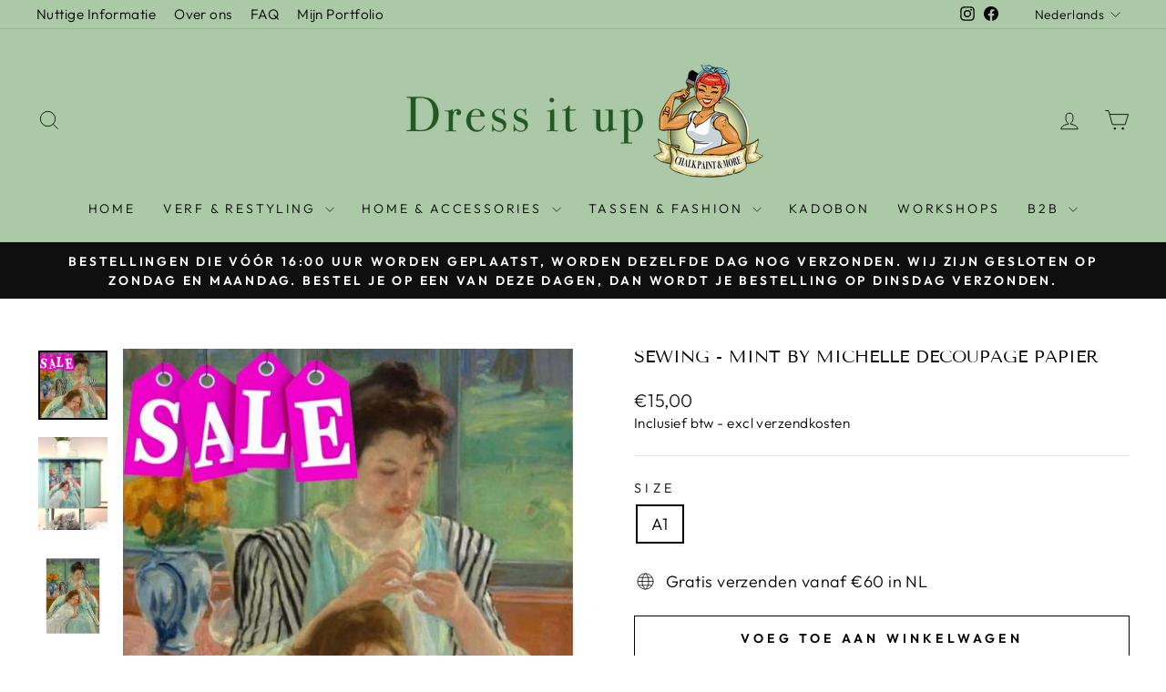

--- FILE ---
content_type: text/html; charset=utf-8
request_url: https://www.dressitup.nl/products/sewing-mint-by-michelle-decoupage-papier
body_size: 28933
content:








    
    
    
    
    
    

















<!doctype html>
<html class="no-js" lang="nl" dir="ltr">
<head><link href="//www.dressitup.nl/cdn/shop/t/3/assets/bss-hide-variant.css?v=96135468552506876181764686297" rel="stylesheet" type="text/css" media="all" /><link href="//www.dressitup.nl/cdn/shop/t/3/assets/tiny.content.min.css?v=1371" rel="stylesheet" type="text/css" media="all" />
  <meta charset="utf-8">
  <meta http-equiv="X-UA-Compatible" content="IE=edge,chrome=1">
  <meta name="viewport" content="width=device-width,initial-scale=1">
  <meta name="theme-color" content="#111111">
  <link rel="canonical" href="https://www.dressitup.nl/products/sewing-mint-by-michelle-decoupage-papier">
  <link rel="preconnect" href="https://cdn.shopify.com" crossorigin>
  <link rel="preconnect" href="https://fonts.shopifycdn.com" crossorigin>
  <link rel="dns-prefetch" href="https://productreviews.shopifycdn.com">
  <link rel="dns-prefetch" href="https://ajax.googleapis.com">
  <link rel="dns-prefetch" href="https://maps.googleapis.com">
  <link rel="dns-prefetch" href="https://maps.gstatic.com"><title>Sewing - Mint by Michelle decoupage papier
&ndash; Dress it up
</title>
<meta name="description" content="Mint by Michelle decoupagepapier is speciaal ontwikkeld voor het mooier maken en restylen van je meubels en andere projecten. Het kan aangebracht worden op verschillende oppervlakten zoals hout, glas, stof, metaal en keramiek. Mint decoupagepapier is sterk en zal niet scheuren of snel beschadigen tijdens gebruik. Het i"><meta property="og:site_name" content="Dress it up">
  <meta property="og:url" content="https://www.dressitup.nl/products/sewing-mint-by-michelle-decoupage-papier">
  <meta property="og:title" content="Sewing - Mint by Michelle decoupage papier">
  <meta property="og:type" content="product">
  <meta property="og:description" content="Mint by Michelle decoupagepapier is speciaal ontwikkeld voor het mooier maken en restylen van je meubels en andere projecten. Het kan aangebracht worden op verschillende oppervlakten zoals hout, glas, stof, metaal en keramiek. Mint decoupagepapier is sterk en zal niet scheuren of snel beschadigen tijdens gebruik. Het i"><meta property="og:image" content="http://www.dressitup.nl/cdn/shop/files/sweing_1.jpg?v=1707510750">
    <meta property="og:image:secure_url" content="https://www.dressitup.nl/cdn/shop/files/sweing_1.jpg?v=1707510750">
    <meta property="og:image:width" content="500">
    <meta property="og:image:height" content="500"><meta name="twitter:site" content="@">
  <meta name="twitter:card" content="summary_large_image">
  <meta name="twitter:title" content="Sewing - Mint by Michelle decoupage papier">
  <meta name="twitter:description" content="Mint by Michelle decoupagepapier is speciaal ontwikkeld voor het mooier maken en restylen van je meubels en andere projecten. Het kan aangebracht worden op verschillende oppervlakten zoals hout, glas, stof, metaal en keramiek. Mint decoupagepapier is sterk en zal niet scheuren of snel beschadigen tijdens gebruik. Het i">
<script async crossorigin fetchpriority="high" src="/cdn/shopifycloud/importmap-polyfill/es-modules-shim.2.4.0.js"></script>
<script type="importmap">
{
  "imports": {
    "element.base-media": "//www.dressitup.nl/cdn/shop/t/3/assets/element.base-media.js?v=61305152781971747521764682213",
    "element.image.parallax": "//www.dressitup.nl/cdn/shop/t/3/assets/element.image.parallax.js?v=59188309605188605141764682214",
    "element.model": "//www.dressitup.nl/cdn/shop/t/3/assets/element.model.js?v=104979259955732717291764682214",
    "element.quantity-selector": "//www.dressitup.nl/cdn/shop/t/3/assets/element.quantity-selector.js?v=68208048201360514121764682215",
    "element.text.rte": "//www.dressitup.nl/cdn/shop/t/3/assets/element.text.rte.js?v=28194737298593644281764682216",
    "element.video": "//www.dressitup.nl/cdn/shop/t/3/assets/element.video.js?v=110560105447302630031764682216",
    "is-land": "//www.dressitup.nl/cdn/shop/t/3/assets/is-land.min.js?v=92343381495565747271764682265",
    "util.misc": "//www.dressitup.nl/cdn/shop/t/3/assets/util.misc.js?v=117964846174238173191764682289",
    "util.product-loader": "//www.dressitup.nl/cdn/shop/t/3/assets/util.product-loader.js?v=71947287259713254281764682290",
    "util.resource-loader": "//www.dressitup.nl/cdn/shop/t/3/assets/util.resource-loader.js?v=81301169148003274841764682290",
    "vendor.in-view": "//www.dressitup.nl/cdn/shop/t/3/assets/vendor.in-view.js?v=126891093837844970591764682292"
  }
}
</script><script type="module" src="//www.dressitup.nl/cdn/shop/t/3/assets/is-land.min.js?v=92343381495565747271764682265"></script>
<style data-shopify>@font-face {
  font-family: "Tenor Sans";
  font-weight: 400;
  font-style: normal;
  font-display: swap;
  src: url("//www.dressitup.nl/cdn/fonts/tenor_sans/tenorsans_n4.966071a72c28462a9256039d3e3dc5b0cf314f65.woff2") format("woff2"),
       url("//www.dressitup.nl/cdn/fonts/tenor_sans/tenorsans_n4.2282841d948f9649ba5c3cad6ea46df268141820.woff") format("woff");
}

  @font-face {
  font-family: Outfit;
  font-weight: 300;
  font-style: normal;
  font-display: swap;
  src: url("//www.dressitup.nl/cdn/fonts/outfit/outfit_n3.8c97ae4c4fac7c2ea467a6dc784857f4de7e0e37.woff2") format("woff2"),
       url("//www.dressitup.nl/cdn/fonts/outfit/outfit_n3.b50a189ccde91f9bceee88f207c18c09f0b62a7b.woff") format("woff");
}


  @font-face {
  font-family: Outfit;
  font-weight: 600;
  font-style: normal;
  font-display: swap;
  src: url("//www.dressitup.nl/cdn/fonts/outfit/outfit_n6.dfcbaa80187851df2e8384061616a8eaa1702fdc.woff2") format("woff2"),
       url("//www.dressitup.nl/cdn/fonts/outfit/outfit_n6.88384e9fc3e36038624caccb938f24ea8008a91d.woff") format("woff");
}

  
  
</style><link href="//www.dressitup.nl/cdn/shop/t/3/assets/theme.css?v=93626464380700918791764682314" rel="stylesheet" type="text/css" media="all" />
<style data-shopify>:root {
    --typeHeaderPrimary: "Tenor Sans";
    --typeHeaderFallback: sans-serif;
    --typeHeaderSize: 22px;
    --typeHeaderWeight: 400;
    --typeHeaderLineHeight: 1;
    --typeHeaderSpacing: 0.0em;

    --typeBasePrimary:Outfit;
    --typeBaseFallback:sans-serif;
    --typeBaseSize: 18px;
    --typeBaseWeight: 300;
    --typeBaseSpacing: 0.025em;
    --typeBaseLineHeight: 1.4;
    --typeBaselineHeightMinus01: 1.3;

    --typeCollectionTitle: 20px;

    --iconWeight: 2px;
    --iconLinecaps: miter;

    
        --buttonRadius: 0;
    

    --colorGridOverlayOpacity: 0.1;
    --colorAnnouncement: #0f0f0f;
    --colorAnnouncementText: #ffffff;

    --colorBody: #ffffff;
    --colorBodyAlpha05: rgba(255, 255, 255, 0.05);
    --colorBodyDim: #f2f2f2;
    --colorBodyLightDim: #fafafa;
    --colorBodyMediumDim: #f5f5f5;


    --colorBorder: #e8e8e1;

    --colorBtnPrimary: #111111;
    --colorBtnPrimaryLight: #2b2b2b;
    --colorBtnPrimaryDim: #040404;
    --colorBtnPrimaryText: #ffffff;

    --colorCartDot: #ff4f33;

    --colorDrawers: #ffffff;
    --colorDrawersDim: #f2f2f2;
    --colorDrawerBorder: #e8e8e1;
    --colorDrawerText: #000000;
    --colorDrawerTextDark: #000000;
    --colorDrawerButton: #111111;
    --colorDrawerButtonText: #ffffff;

    --colorFooter: #ffffff;
    --colorFooterText: #000000;
    --colorFooterTextAlpha01: #000000;

    --colorGridOverlay: #000000;
    --colorGridOverlayOpacity: 0.1;

    --colorHeaderTextAlpha01: rgba(0, 0, 0, 0.1);

    --colorHeroText: #ffffff;

    --colorSmallImageBg: #ffffff;
    --colorLargeImageBg: #0f0f0f;

    --colorImageOverlay: #000000;
    --colorImageOverlayOpacity: 0.1;
    --colorImageOverlayTextShadow: 0.2;

    --colorLink: #000000;

    --colorModalBg: rgba(230, 230, 230, 0.6);

    --colorNav: #abc9a6;
    --colorNavText: #000000;

    --colorPrice: #1c1d1d;

    --colorSaleTag: #1c1d1d;
    --colorSaleTagText: #ffffff;

    --colorTextBody: #000000;
    --colorTextBodyAlpha015: rgba(0, 0, 0, 0.15);
    --colorTextBodyAlpha005: rgba(0, 0, 0, 0.05);
    --colorTextBodyAlpha008: rgba(0, 0, 0, 0.08);
    --colorTextSavings: #C20000;

    --urlIcoSelect: url(//www.dressitup.nl/cdn/shop/t/3/assets/ico-select.svg);
    --urlIcoSelectFooter: url(//www.dressitup.nl/cdn/shop/t/3/assets/ico-select-footer.svg);
    --urlIcoSelectWhite: url(//www.dressitup.nl/cdn/shop/t/3/assets/ico-select-white.svg);

    --grid-gutter: 17px;
    --drawer-gutter: 20px;

    --sizeChartMargin: 25px 0;
    --sizeChartIconMargin: 5px;

    --newsletterReminderPadding: 40px;

    /*Shop Pay Installments*/
    --color-body-text: #000000;
    --color-body: #ffffff;
    --color-bg: #ffffff;
    }

    .placeholder-content {
    background-image: linear-gradient(100deg, #ffffff 40%, #f7f7f7 63%, #ffffff 79%);
    }</style><script>
    document.documentElement.className = document.documentElement.className.replace('no-js', 'js');

    window.theme = window.theme || {};
    theme.routes = {
      home: "/",
      cart: "/cart.js",
      cartPage: "/cart",
      cartAdd: "/cart/add.js",
      cartChange: "/cart/change.js",
      search: "/search",
      predictiveSearch: "/search/suggest"
    };
    theme.strings = {
      soldOut: "Uitverkocht",
      unavailable: "Niet beschikbaar",
      inStockLabel: "Op voorraad, klaar voor verzending",
      oneStockLabel: "Lage voorraad - [count] item over",
      otherStockLabel: "Lage voorraad - [count] items over",
      willNotShipUntil: "Klaar voor verzending [date]",
      willBeInStockAfter: "Terug op voorraad [date]",
      waitingForStock: "Inventaris onderweg",
      savePrice: "Bespaar [saved_amount]",
      cartEmpty: "Uw winkelwagen is leeg",
      cartTermsConfirmation: "U moet akkoord gaan met de verkoopvoorwaarden om uit te checken",
      searchCollections: "Onderwerpen",
      searchPages: "Posts",
      searchArticles: "",
      productFrom: "vanaf ",
      maxQuantity: ""
    };
    theme.settings = {
      cartType: "page",
      isCustomerTemplate: false,
      moneyFormat: "€{{amount_with_comma_separator}}",
      saveType: "dollar",
      productImageSize: "natural",
      productImageCover: true,
      predictiveSearch: true,
      predictiveSearchType: null,
      predictiveSearchVendor: false,
      predictiveSearchPrice: false,
      quickView: true,
      themeName: 'Impulse',
      themeVersion: "8.1.0"
    };
  </script>

  <script>window.performance && window.performance.mark && window.performance.mark('shopify.content_for_header.start');</script><meta name="facebook-domain-verification" content="8sdxktweg0vq7w9bgurdtgv12uk0jb">
<meta name="google-site-verification" content="4-zqNXm-rgss_iC7uCYlJotnVyw4FAwOFLjKIcFb6Iw">
<meta id="shopify-digital-wallet" name="shopify-digital-wallet" content="/80836985180/digital_wallets/dialog">
<meta name="shopify-checkout-api-token" content="170ab47a61ff2cc1ef77e8f7de2a5724">
<link rel="alternate" hreflang="x-default" href="https://www.dressitup.nl/products/sewing-mint-by-michelle-decoupage-papier">
<link rel="alternate" hreflang="nl-NL" href="https://www.dressitup.nl/products/sewing-mint-by-michelle-decoupage-papier">
<link rel="alternate" hreflang="es-NL" href="https://www.dressitup.nl/es/products/sewing-mint-by-michelle-decoupage-papier">
<link rel="alternate" hreflang="en-NL" href="https://www.dressitup.nl/en/products/sewing-mint-by-michelle-decoupage-papier">
<link rel="alternate" hreflang="de-NL" href="https://www.dressitup.nl/de/products/sewing-mint-by-michelle-decoupage-papier">
<link rel="alternate" type="application/json+oembed" href="https://www.dressitup.nl/products/sewing-mint-by-michelle-decoupage-papier.oembed">
<script async="async" src="/checkouts/internal/preloads.js?locale=nl-NL"></script>
<script id="apple-pay-shop-capabilities" type="application/json">{"shopId":80836985180,"countryCode":"NL","currencyCode":"EUR","merchantCapabilities":["supports3DS"],"merchantId":"gid:\/\/shopify\/Shop\/80836985180","merchantName":"Dress it up","requiredBillingContactFields":["postalAddress","email","phone"],"requiredShippingContactFields":["postalAddress","email","phone"],"shippingType":"shipping","supportedNetworks":["visa","maestro","masterCard"],"total":{"type":"pending","label":"Dress it up","amount":"1.00"},"shopifyPaymentsEnabled":true,"supportsSubscriptions":true}</script>
<script id="shopify-features" type="application/json">{"accessToken":"170ab47a61ff2cc1ef77e8f7de2a5724","betas":["rich-media-storefront-analytics"],"domain":"www.dressitup.nl","predictiveSearch":true,"shopId":80836985180,"locale":"nl"}</script>
<script>var Shopify = Shopify || {};
Shopify.shop = "69fd64-2.myshopify.com";
Shopify.locale = "nl";
Shopify.currency = {"active":"EUR","rate":"1.0"};
Shopify.country = "NL";
Shopify.theme = {"name":"Updated copy of Impulse","id":190549983580,"schema_name":"Impulse","schema_version":"8.1.0","theme_store_id":857,"role":"main"};
Shopify.theme.handle = "null";
Shopify.theme.style = {"id":null,"handle":null};
Shopify.cdnHost = "www.dressitup.nl/cdn";
Shopify.routes = Shopify.routes || {};
Shopify.routes.root = "/";</script>
<script type="module">!function(o){(o.Shopify=o.Shopify||{}).modules=!0}(window);</script>
<script>!function(o){function n(){var o=[];function n(){o.push(Array.prototype.slice.apply(arguments))}return n.q=o,n}var t=o.Shopify=o.Shopify||{};t.loadFeatures=n(),t.autoloadFeatures=n()}(window);</script>
<script id="shop-js-analytics" type="application/json">{"pageType":"product"}</script>
<script defer="defer" async type="module" src="//www.dressitup.nl/cdn/shopifycloud/shop-js/modules/v2/client.init-shop-cart-sync_CwGft62q.nl.esm.js"></script>
<script defer="defer" async type="module" src="//www.dressitup.nl/cdn/shopifycloud/shop-js/modules/v2/chunk.common_BAeYDmFP.esm.js"></script>
<script defer="defer" async type="module" src="//www.dressitup.nl/cdn/shopifycloud/shop-js/modules/v2/chunk.modal_B9qqLDBC.esm.js"></script>
<script type="module">
  await import("//www.dressitup.nl/cdn/shopifycloud/shop-js/modules/v2/client.init-shop-cart-sync_CwGft62q.nl.esm.js");
await import("//www.dressitup.nl/cdn/shopifycloud/shop-js/modules/v2/chunk.common_BAeYDmFP.esm.js");
await import("//www.dressitup.nl/cdn/shopifycloud/shop-js/modules/v2/chunk.modal_B9qqLDBC.esm.js");

  window.Shopify.SignInWithShop?.initShopCartSync?.({"fedCMEnabled":true,"windoidEnabled":true});

</script>
<script>(function() {
  var isLoaded = false;
  function asyncLoad() {
    if (isLoaded) return;
    isLoaded = true;
    var urls = ["https:\/\/widget.trustpilot.com\/bootstrap\/v5\/tp.widget.sync.bootstrap.min.js?shop=69fd64-2.myshopify.com","https:\/\/ecommplugins-scripts.trustpilot.com\/v2.1\/js\/header.min.js?settings=eyJrZXkiOiJXTjA1VVVjUHp6VTZieGVQIiwicyI6InNrdSJ9\u0026shop=69fd64-2.myshopify.com","https:\/\/ecommplugins-trustboxsettings.trustpilot.com\/69fd64-2.myshopify.com.js?settings=1711376705201\u0026shop=69fd64-2.myshopify.com","https:\/\/cdn1.profitmetrics.io\/3E63851F7506CF24\/shopify-bundle.js?shop=69fd64-2.myshopify.com"];
    for (var i = 0; i < urls.length; i++) {
      var s = document.createElement('script');
      s.type = 'text/javascript';
      s.async = true;
      s.src = urls[i];
      var x = document.getElementsByTagName('script')[0];
      x.parentNode.insertBefore(s, x);
    }
  };
  if(window.attachEvent) {
    window.attachEvent('onload', asyncLoad);
  } else {
    window.addEventListener('load', asyncLoad, false);
  }
})();</script>
<script id="__st">var __st={"a":80836985180,"offset":3600,"reqid":"2d91d832-bd2f-417b-9776-0aed2dcea86d-1769102550","pageurl":"www.dressitup.nl\/products\/sewing-mint-by-michelle-decoupage-papier","u":"607da3a53f12","p":"product","rtyp":"product","rid":8747448566108};</script>
<script>window.ShopifyPaypalV4VisibilityTracking = true;</script>
<script id="captcha-bootstrap">!function(){'use strict';const t='contact',e='account',n='new_comment',o=[[t,t],['blogs',n],['comments',n],[t,'customer']],c=[[e,'customer_login'],[e,'guest_login'],[e,'recover_customer_password'],[e,'create_customer']],r=t=>t.map((([t,e])=>`form[action*='/${t}']:not([data-nocaptcha='true']) input[name='form_type'][value='${e}']`)).join(','),a=t=>()=>t?[...document.querySelectorAll(t)].map((t=>t.form)):[];function s(){const t=[...o],e=r(t);return a(e)}const i='password',u='form_key',d=['recaptcha-v3-token','g-recaptcha-response','h-captcha-response',i],f=()=>{try{return window.sessionStorage}catch{return}},m='__shopify_v',_=t=>t.elements[u];function p(t,e,n=!1){try{const o=window.sessionStorage,c=JSON.parse(o.getItem(e)),{data:r}=function(t){const{data:e,action:n}=t;return t[m]||n?{data:e,action:n}:{data:t,action:n}}(c);for(const[e,n]of Object.entries(r))t.elements[e]&&(t.elements[e].value=n);n&&o.removeItem(e)}catch(o){console.error('form repopulation failed',{error:o})}}const l='form_type',E='cptcha';function T(t){t.dataset[E]=!0}const w=window,h=w.document,L='Shopify',v='ce_forms',y='captcha';let A=!1;((t,e)=>{const n=(g='f06e6c50-85a8-45c8-87d0-21a2b65856fe',I='https://cdn.shopify.com/shopifycloud/storefront-forms-hcaptcha/ce_storefront_forms_captcha_hcaptcha.v1.5.2.iife.js',D={infoText:'Beschermd door hCaptcha',privacyText:'Privacy',termsText:'Voorwaarden'},(t,e,n)=>{const o=w[L][v],c=o.bindForm;if(c)return c(t,g,e,D).then(n);var r;o.q.push([[t,g,e,D],n]),r=I,A||(h.body.append(Object.assign(h.createElement('script'),{id:'captcha-provider',async:!0,src:r})),A=!0)});var g,I,D;w[L]=w[L]||{},w[L][v]=w[L][v]||{},w[L][v].q=[],w[L][y]=w[L][y]||{},w[L][y].protect=function(t,e){n(t,void 0,e),T(t)},Object.freeze(w[L][y]),function(t,e,n,w,h,L){const[v,y,A,g]=function(t,e,n){const i=e?o:[],u=t?c:[],d=[...i,...u],f=r(d),m=r(i),_=r(d.filter((([t,e])=>n.includes(e))));return[a(f),a(m),a(_),s()]}(w,h,L),I=t=>{const e=t.target;return e instanceof HTMLFormElement?e:e&&e.form},D=t=>v().includes(t);t.addEventListener('submit',(t=>{const e=I(t);if(!e)return;const n=D(e)&&!e.dataset.hcaptchaBound&&!e.dataset.recaptchaBound,o=_(e),c=g().includes(e)&&(!o||!o.value);(n||c)&&t.preventDefault(),c&&!n&&(function(t){try{if(!f())return;!function(t){const e=f();if(!e)return;const n=_(t);if(!n)return;const o=n.value;o&&e.removeItem(o)}(t);const e=Array.from(Array(32),(()=>Math.random().toString(36)[2])).join('');!function(t,e){_(t)||t.append(Object.assign(document.createElement('input'),{type:'hidden',name:u})),t.elements[u].value=e}(t,e),function(t,e){const n=f();if(!n)return;const o=[...t.querySelectorAll(`input[type='${i}']`)].map((({name:t})=>t)),c=[...d,...o],r={};for(const[a,s]of new FormData(t).entries())c.includes(a)||(r[a]=s);n.setItem(e,JSON.stringify({[m]:1,action:t.action,data:r}))}(t,e)}catch(e){console.error('failed to persist form',e)}}(e),e.submit())}));const S=(t,e)=>{t&&!t.dataset[E]&&(n(t,e.some((e=>e===t))),T(t))};for(const o of['focusin','change'])t.addEventListener(o,(t=>{const e=I(t);D(e)&&S(e,y())}));const B=e.get('form_key'),M=e.get(l),P=B&&M;t.addEventListener('DOMContentLoaded',(()=>{const t=y();if(P)for(const e of t)e.elements[l].value===M&&p(e,B);[...new Set([...A(),...v().filter((t=>'true'===t.dataset.shopifyCaptcha))])].forEach((e=>S(e,t)))}))}(h,new URLSearchParams(w.location.search),n,t,e,['guest_login'])})(!0,!0)}();</script>
<script integrity="sha256-4kQ18oKyAcykRKYeNunJcIwy7WH5gtpwJnB7kiuLZ1E=" data-source-attribution="shopify.loadfeatures" defer="defer" src="//www.dressitup.nl/cdn/shopifycloud/storefront/assets/storefront/load_feature-a0a9edcb.js" crossorigin="anonymous"></script>
<script data-source-attribution="shopify.dynamic_checkout.dynamic.init">var Shopify=Shopify||{};Shopify.PaymentButton=Shopify.PaymentButton||{isStorefrontPortableWallets:!0,init:function(){window.Shopify.PaymentButton.init=function(){};var t=document.createElement("script");t.src="https://www.dressitup.nl/cdn/shopifycloud/portable-wallets/latest/portable-wallets.nl.js",t.type="module",document.head.appendChild(t)}};
</script>
<script data-source-attribution="shopify.dynamic_checkout.buyer_consent">
  function portableWalletsHideBuyerConsent(e){var t=document.getElementById("shopify-buyer-consent"),n=document.getElementById("shopify-subscription-policy-button");t&&n&&(t.classList.add("hidden"),t.setAttribute("aria-hidden","true"),n.removeEventListener("click",e))}function portableWalletsShowBuyerConsent(e){var t=document.getElementById("shopify-buyer-consent"),n=document.getElementById("shopify-subscription-policy-button");t&&n&&(t.classList.remove("hidden"),t.removeAttribute("aria-hidden"),n.addEventListener("click",e))}window.Shopify?.PaymentButton&&(window.Shopify.PaymentButton.hideBuyerConsent=portableWalletsHideBuyerConsent,window.Shopify.PaymentButton.showBuyerConsent=portableWalletsShowBuyerConsent);
</script>
<script>
  function portableWalletsCleanup(e){e&&e.src&&console.error("Failed to load portable wallets script "+e.src);var t=document.querySelectorAll("shopify-accelerated-checkout .shopify-payment-button__skeleton, shopify-accelerated-checkout-cart .wallet-cart-button__skeleton"),e=document.getElementById("shopify-buyer-consent");for(let e=0;e<t.length;e++)t[e].remove();e&&e.remove()}function portableWalletsNotLoadedAsModule(e){e instanceof ErrorEvent&&"string"==typeof e.message&&e.message.includes("import.meta")&&"string"==typeof e.filename&&e.filename.includes("portable-wallets")&&(window.removeEventListener("error",portableWalletsNotLoadedAsModule),window.Shopify.PaymentButton.failedToLoad=e,"loading"===document.readyState?document.addEventListener("DOMContentLoaded",window.Shopify.PaymentButton.init):window.Shopify.PaymentButton.init())}window.addEventListener("error",portableWalletsNotLoadedAsModule);
</script>

<script type="module" src="https://www.dressitup.nl/cdn/shopifycloud/portable-wallets/latest/portable-wallets.nl.js" onError="portableWalletsCleanup(this)" crossorigin="anonymous"></script>
<script nomodule>
  document.addEventListener("DOMContentLoaded", portableWalletsCleanup);
</script>

<script id='scb4127' type='text/javascript' async='' src='https://www.dressitup.nl/cdn/shopifycloud/privacy-banner/storefront-banner.js'></script><link id="shopify-accelerated-checkout-styles" rel="stylesheet" media="screen" href="https://www.dressitup.nl/cdn/shopifycloud/portable-wallets/latest/accelerated-checkout-backwards-compat.css" crossorigin="anonymous">
<style id="shopify-accelerated-checkout-cart">
        #shopify-buyer-consent {
  margin-top: 1em;
  display: inline-block;
  width: 100%;
}

#shopify-buyer-consent.hidden {
  display: none;
}

#shopify-subscription-policy-button {
  background: none;
  border: none;
  padding: 0;
  text-decoration: underline;
  font-size: inherit;
  cursor: pointer;
}

#shopify-subscription-policy-button::before {
  box-shadow: none;
}

      </style>

<script>window.performance && window.performance.mark && window.performance.mark('shopify.content_for_header.end');</script>

  <style data-shopify>
    :root {
      /* Root Variables */
      /* ========================= */
      --root-color-primary: #000000;
      --color-primary: #000000;
      --root-color-secondary: #ffffff;
      --color-secondary: #ffffff;
      --color-sale-tag: #1c1d1d;
      --color-sale-tag-text: #ffffff;
      --layout-section-padding-block: 3rem;
      --layout-section-padding-inline--md: 40px;
      --layout-section-max-inline-size: 1420px; 


      /* Text */
      /* ========================= */
      
      /* Body Font Styles */
      --element-text-font-family--body: Outfit;
      --element-text-font-family-fallback--body: sans-serif;
      --element-text-font-weight--body: 300;
      --element-text-letter-spacing--body: 0.025em;
      --element-text-text-transform--body: none;

      /* Body Font Sizes */
      --element-text-font-size--body: initial;
      --element-text-font-size--body-xs: 14px;
      --element-text-font-size--body-sm: 16px;
      --element-text-font-size--body-md: 18px;
      --element-text-font-size--body-lg: 20px;
      
      /* Body Line Heights */
      --element-text-line-height--body: 1.4;

      /* Heading Font Styles */
      --element-text-font-family--heading: "Tenor Sans";
      --element-text-font-family-fallback--heading: sans-serif;
      --element-text-font-weight--heading: 400;
      --element-text-letter-spacing--heading: 0.0em;
      
      
      --element-text-text-transform--heading: uppercase;
       
      
      
      /* Heading Font Sizes */
      --element-text-font-size--heading-2xl: 38px;
      --element-text-font-size--heading-xl: 22px;
      --element-text-font-size--heading-lg: 16px;
      --element-text-font-size--heading-md: 14px;
      --element-text-font-size--heading-sm: 8px;
      --element-text-font-size--heading-xs: 6px;
      
      /* Heading Line Heights */
      --element-text-line-height--heading: 1;

      /* Buttons */
      /* ========================= */
      
          --element-button-radius: 0;
      

      --element-button-padding-block: 12px;
      --element-button-text-transform: uppercase;
      --element-button-font-weight: 800;
      --element-button-font-size: max(calc(var(--typeBaseSize) - 4px), 13px);
      --element-button-letter-spacing: .3em;

      /* Base Color Variables */
      --element-button-color-primary: #111111;
      --element-button-color-secondary: #ffffff;
      --element-button-shade-border: 100%;

      /* Hover State Variables */
      --element-button-shade-background--hover: 0%;
      --element-button-shade-border--hover: 100%;

      /* Focus State Variables */
      --element-button-color-focus: var(--color-focus);

      /* Inputs */
      /* ========================= */
      
          --element-icon-radius: 0;
      

      --element-input-font-size: var(--element-text-font-size--body-sm);
      --element-input-box-shadow-shade: 100%;

      /* Hover State Variables */
      --element-input-background-shade--hover: 0%;
      --element-input-box-shadow-spread-radius--hover: 1px;
    }

    @media only screen and (max-width: 768px) {
      :root {
        --element-button-font-size: max(calc(var(--typeBaseSize) - 5px), 11px);
      }
    }

    .element-radio {
        &:has(input[type='radio']:checked) {
          --element-button-color: var(--element-button-color-secondary);
        }
    }

    /* ATC Button Overrides */
    /* ========================= */

    .element-button[type="submit"],
    .element-button[type="submit"] .element-text,
    .element-button--shopify-payment-wrapper button {
      --element-button-padding-block: 13px;
      --element-button-padding-inline: 20px;
      --element-button-line-height: 1.42;
      --_font-size--body-md: var(--element-button-font-size);

      line-height: 1.42 !important;
    }

    /* When dynamic checkout is enabled */
    product-form:has(.element-button--shopify-payment-wrapper) {
      --element-button-color: #000000;

      .element-button[type="submit"],
      .element-button--shopify-payment-wrapper button {
        min-height: 50px !important;
      }

      .shopify-payment-button {
        margin: 0;
      }
    }

    /* Hover animation for non-angled buttons */
    body:not([data-button_style='angled']) .element-button[type="submit"] {
      position: relative;
      overflow: hidden;

      &:after {
        content: '';
        position: absolute;
        top: 0;
        left: 150%;
        width: 200%;
        height: 100%;
        transform: skewX(-20deg);
        background-image: linear-gradient(to right,transparent, rgba(255,255,255,.25),transparent);
      }

      &:hover:after {
        animation: shine 0.75s cubic-bezier(0.01, 0.56, 1, 1);
      }
    }

    /* ANGLED STYLE - ATC Button Overrides */
    /* ========================= */
    
    [data-button_style='angled'] {
      --element-button-shade-background--active: var(--element-button-shade-background);
      --element-button-shade-border--active: var(--element-button-shade-border);

      .element-button[type="submit"] {
        --_box-shadow: none;

        position: relative;
        max-width: 94%;
        border-top: 1px solid #111111;
        border-bottom: 1px solid #111111;
        
        &:before,
        &:after {
          content: '';
          position: absolute;
          display: block;
          top: -1px;
          bottom: -1px;
          width: 20px;
          transform: skewX(-12deg);
          background-color: #111111;
        }
        
        &:before {
          left: -6px;
        }
        
        &:after {
          right: -6px;
        }
      }

      /* When dynamic checkout is enabled */
      product-form:has(.element-button--shopify-payment-wrapper) {
        .element-button[type="submit"]:before,
        .element-button[type="submit"]:after {
          background-color: color-mix(in srgb,var(--_color-text) var(--_shade-background),var(--_color-background));
          border-top: 1px solid #111111;
          border-bottom: 1px solid #111111;
        }

        .element-button[type="submit"]:before {
          border-left: 1px solid #111111;
        }
        
        .element-button[type="submit"]:after {
          border-right: 1px solid #111111;
        }
      }

      .element-button--shopify-payment-wrapper {
        --_color-background: #111111;

        button:hover,
        button:before,
        button:after {
          background-color: color-mix(in srgb,var(--_color-text) var(--_shade-background),var(--_color-background)) !important;
        }

        button:not(button:focus-visible) {
          box-shadow: none !important;
        }
      }
    }
  </style>

  <script src="//www.dressitup.nl/cdn/shop/t/3/assets/vendor-scripts-v11.js" defer="defer"></script><script src="//www.dressitup.nl/cdn/shop/t/3/assets/theme.js?v=22325264162658116151764682288" defer="defer"></script>
<link href="https://monorail-edge.shopifysvc.com" rel="dns-prefetch">
<script>(function(){if ("sendBeacon" in navigator && "performance" in window) {try {var session_token_from_headers = performance.getEntriesByType('navigation')[0].serverTiming.find(x => x.name == '_s').description;} catch {var session_token_from_headers = undefined;}var session_cookie_matches = document.cookie.match(/_shopify_s=([^;]*)/);var session_token_from_cookie = session_cookie_matches && session_cookie_matches.length === 2 ? session_cookie_matches[1] : "";var session_token = session_token_from_headers || session_token_from_cookie || "";function handle_abandonment_event(e) {var entries = performance.getEntries().filter(function(entry) {return /monorail-edge.shopifysvc.com/.test(entry.name);});if (!window.abandonment_tracked && entries.length === 0) {window.abandonment_tracked = true;var currentMs = Date.now();var navigation_start = performance.timing.navigationStart;var payload = {shop_id: 80836985180,url: window.location.href,navigation_start,duration: currentMs - navigation_start,session_token,page_type: "product"};window.navigator.sendBeacon("https://monorail-edge.shopifysvc.com/v1/produce", JSON.stringify({schema_id: "online_store_buyer_site_abandonment/1.1",payload: payload,metadata: {event_created_at_ms: currentMs,event_sent_at_ms: currentMs}}));}}window.addEventListener('pagehide', handle_abandonment_event);}}());</script>
<script id="web-pixels-manager-setup">(function e(e,d,r,n,o){if(void 0===o&&(o={}),!Boolean(null===(a=null===(i=window.Shopify)||void 0===i?void 0:i.analytics)||void 0===a?void 0:a.replayQueue)){var i,a;window.Shopify=window.Shopify||{};var t=window.Shopify;t.analytics=t.analytics||{};var s=t.analytics;s.replayQueue=[],s.publish=function(e,d,r){return s.replayQueue.push([e,d,r]),!0};try{self.performance.mark("wpm:start")}catch(e){}var l=function(){var e={modern:/Edge?\/(1{2}[4-9]|1[2-9]\d|[2-9]\d{2}|\d{4,})\.\d+(\.\d+|)|Firefox\/(1{2}[4-9]|1[2-9]\d|[2-9]\d{2}|\d{4,})\.\d+(\.\d+|)|Chrom(ium|e)\/(9{2}|\d{3,})\.\d+(\.\d+|)|(Maci|X1{2}).+ Version\/(15\.\d+|(1[6-9]|[2-9]\d|\d{3,})\.\d+)([,.]\d+|)( \(\w+\)|)( Mobile\/\w+|) Safari\/|Chrome.+OPR\/(9{2}|\d{3,})\.\d+\.\d+|(CPU[ +]OS|iPhone[ +]OS|CPU[ +]iPhone|CPU IPhone OS|CPU iPad OS)[ +]+(15[._]\d+|(1[6-9]|[2-9]\d|\d{3,})[._]\d+)([._]\d+|)|Android:?[ /-](13[3-9]|1[4-9]\d|[2-9]\d{2}|\d{4,})(\.\d+|)(\.\d+|)|Android.+Firefox\/(13[5-9]|1[4-9]\d|[2-9]\d{2}|\d{4,})\.\d+(\.\d+|)|Android.+Chrom(ium|e)\/(13[3-9]|1[4-9]\d|[2-9]\d{2}|\d{4,})\.\d+(\.\d+|)|SamsungBrowser\/([2-9]\d|\d{3,})\.\d+/,legacy:/Edge?\/(1[6-9]|[2-9]\d|\d{3,})\.\d+(\.\d+|)|Firefox\/(5[4-9]|[6-9]\d|\d{3,})\.\d+(\.\d+|)|Chrom(ium|e)\/(5[1-9]|[6-9]\d|\d{3,})\.\d+(\.\d+|)([\d.]+$|.*Safari\/(?![\d.]+ Edge\/[\d.]+$))|(Maci|X1{2}).+ Version\/(10\.\d+|(1[1-9]|[2-9]\d|\d{3,})\.\d+)([,.]\d+|)( \(\w+\)|)( Mobile\/\w+|) Safari\/|Chrome.+OPR\/(3[89]|[4-9]\d|\d{3,})\.\d+\.\d+|(CPU[ +]OS|iPhone[ +]OS|CPU[ +]iPhone|CPU IPhone OS|CPU iPad OS)[ +]+(10[._]\d+|(1[1-9]|[2-9]\d|\d{3,})[._]\d+)([._]\d+|)|Android:?[ /-](13[3-9]|1[4-9]\d|[2-9]\d{2}|\d{4,})(\.\d+|)(\.\d+|)|Mobile Safari.+OPR\/([89]\d|\d{3,})\.\d+\.\d+|Android.+Firefox\/(13[5-9]|1[4-9]\d|[2-9]\d{2}|\d{4,})\.\d+(\.\d+|)|Android.+Chrom(ium|e)\/(13[3-9]|1[4-9]\d|[2-9]\d{2}|\d{4,})\.\d+(\.\d+|)|Android.+(UC? ?Browser|UCWEB|U3)[ /]?(15\.([5-9]|\d{2,})|(1[6-9]|[2-9]\d|\d{3,})\.\d+)\.\d+|SamsungBrowser\/(5\.\d+|([6-9]|\d{2,})\.\d+)|Android.+MQ{2}Browser\/(14(\.(9|\d{2,})|)|(1[5-9]|[2-9]\d|\d{3,})(\.\d+|))(\.\d+|)|K[Aa][Ii]OS\/(3\.\d+|([4-9]|\d{2,})\.\d+)(\.\d+|)/},d=e.modern,r=e.legacy,n=navigator.userAgent;return n.match(d)?"modern":n.match(r)?"legacy":"unknown"}(),u="modern"===l?"modern":"legacy",c=(null!=n?n:{modern:"",legacy:""})[u],f=function(e){return[e.baseUrl,"/wpm","/b",e.hashVersion,"modern"===e.buildTarget?"m":"l",".js"].join("")}({baseUrl:d,hashVersion:r,buildTarget:u}),m=function(e){var d=e.version,r=e.bundleTarget,n=e.surface,o=e.pageUrl,i=e.monorailEndpoint;return{emit:function(e){var a=e.status,t=e.errorMsg,s=(new Date).getTime(),l=JSON.stringify({metadata:{event_sent_at_ms:s},events:[{schema_id:"web_pixels_manager_load/3.1",payload:{version:d,bundle_target:r,page_url:o,status:a,surface:n,error_msg:t},metadata:{event_created_at_ms:s}}]});if(!i)return console&&console.warn&&console.warn("[Web Pixels Manager] No Monorail endpoint provided, skipping logging."),!1;try{return self.navigator.sendBeacon.bind(self.navigator)(i,l)}catch(e){}var u=new XMLHttpRequest;try{return u.open("POST",i,!0),u.setRequestHeader("Content-Type","text/plain"),u.send(l),!0}catch(e){return console&&console.warn&&console.warn("[Web Pixels Manager] Got an unhandled error while logging to Monorail."),!1}}}}({version:r,bundleTarget:l,surface:e.surface,pageUrl:self.location.href,monorailEndpoint:e.monorailEndpoint});try{o.browserTarget=l,function(e){var d=e.src,r=e.async,n=void 0===r||r,o=e.onload,i=e.onerror,a=e.sri,t=e.scriptDataAttributes,s=void 0===t?{}:t,l=document.createElement("script"),u=document.querySelector("head"),c=document.querySelector("body");if(l.async=n,l.src=d,a&&(l.integrity=a,l.crossOrigin="anonymous"),s)for(var f in s)if(Object.prototype.hasOwnProperty.call(s,f))try{l.dataset[f]=s[f]}catch(e){}if(o&&l.addEventListener("load",o),i&&l.addEventListener("error",i),u)u.appendChild(l);else{if(!c)throw new Error("Did not find a head or body element to append the script");c.appendChild(l)}}({src:f,async:!0,onload:function(){if(!function(){var e,d;return Boolean(null===(d=null===(e=window.Shopify)||void 0===e?void 0:e.analytics)||void 0===d?void 0:d.initialized)}()){var d=window.webPixelsManager.init(e)||void 0;if(d){var r=window.Shopify.analytics;r.replayQueue.forEach((function(e){var r=e[0],n=e[1],o=e[2];d.publishCustomEvent(r,n,o)})),r.replayQueue=[],r.publish=d.publishCustomEvent,r.visitor=d.visitor,r.initialized=!0}}},onerror:function(){return m.emit({status:"failed",errorMsg:"".concat(f," has failed to load")})},sri:function(e){var d=/^sha384-[A-Za-z0-9+/=]+$/;return"string"==typeof e&&d.test(e)}(c)?c:"",scriptDataAttributes:o}),m.emit({status:"loading"})}catch(e){m.emit({status:"failed",errorMsg:(null==e?void 0:e.message)||"Unknown error"})}}})({shopId: 80836985180,storefrontBaseUrl: "https://www.dressitup.nl",extensionsBaseUrl: "https://extensions.shopifycdn.com/cdn/shopifycloud/web-pixels-manager",monorailEndpoint: "https://monorail-edge.shopifysvc.com/unstable/produce_batch",surface: "storefront-renderer",enabledBetaFlags: ["2dca8a86"],webPixelsConfigList: [{"id":"1056801116","configuration":"{\"config\":\"{\\\"google_tag_ids\\\":[\\\"G-NRDT7L3N53\\\",\\\"GT-PJ7PH6L9\\\"],\\\"target_country\\\":\\\"NL\\\",\\\"gtag_events\\\":[{\\\"type\\\":\\\"search\\\",\\\"action_label\\\":\\\"G-NRDT7L3N53\\\"},{\\\"type\\\":\\\"begin_checkout\\\",\\\"action_label\\\":\\\"G-NRDT7L3N53\\\"},{\\\"type\\\":\\\"view_item\\\",\\\"action_label\\\":[\\\"G-NRDT7L3N53\\\",\\\"MC-JEYNERYQWE\\\"]},{\\\"type\\\":\\\"purchase\\\",\\\"action_label\\\":[\\\"G-NRDT7L3N53\\\",\\\"MC-JEYNERYQWE\\\"]},{\\\"type\\\":\\\"page_view\\\",\\\"action_label\\\":[\\\"G-NRDT7L3N53\\\",\\\"MC-JEYNERYQWE\\\"]},{\\\"type\\\":\\\"add_payment_info\\\",\\\"action_label\\\":\\\"G-NRDT7L3N53\\\"},{\\\"type\\\":\\\"add_to_cart\\\",\\\"action_label\\\":\\\"G-NRDT7L3N53\\\"}],\\\"enable_monitoring_mode\\\":false}\"}","eventPayloadVersion":"v1","runtimeContext":"OPEN","scriptVersion":"b2a88bafab3e21179ed38636efcd8a93","type":"APP","apiClientId":1780363,"privacyPurposes":[],"dataSharingAdjustments":{"protectedCustomerApprovalScopes":["read_customer_address","read_customer_email","read_customer_name","read_customer_personal_data","read_customer_phone"]}},{"id":"481722716","configuration":"{\"pixel_id\":\"423478063411821\",\"pixel_type\":\"facebook_pixel\",\"metaapp_system_user_token\":\"-\"}","eventPayloadVersion":"v1","runtimeContext":"OPEN","scriptVersion":"ca16bc87fe92b6042fbaa3acc2fbdaa6","type":"APP","apiClientId":2329312,"privacyPurposes":["ANALYTICS","MARKETING","SALE_OF_DATA"],"dataSharingAdjustments":{"protectedCustomerApprovalScopes":["read_customer_address","read_customer_email","read_customer_name","read_customer_personal_data","read_customer_phone"]}},{"id":"159023452","eventPayloadVersion":"1","runtimeContext":"LAX","scriptVersion":"1","type":"CUSTOM","privacyPurposes":[],"name":"PM script"},{"id":"204800348","eventPayloadVersion":"1","runtimeContext":"LAX","scriptVersion":"1","type":"CUSTOM","privacyPurposes":[],"name":"PM Conversion Booster"},{"id":"shopify-app-pixel","configuration":"{}","eventPayloadVersion":"v1","runtimeContext":"STRICT","scriptVersion":"0450","apiClientId":"shopify-pixel","type":"APP","privacyPurposes":["ANALYTICS","MARKETING"]},{"id":"shopify-custom-pixel","eventPayloadVersion":"v1","runtimeContext":"LAX","scriptVersion":"0450","apiClientId":"shopify-pixel","type":"CUSTOM","privacyPurposes":["ANALYTICS","MARKETING"]}],isMerchantRequest: false,initData: {"shop":{"name":"Dress it up","paymentSettings":{"currencyCode":"EUR"},"myshopifyDomain":"69fd64-2.myshopify.com","countryCode":"NL","storefrontUrl":"https:\/\/www.dressitup.nl"},"customer":null,"cart":null,"checkout":null,"productVariants":[{"price":{"amount":15.0,"currencyCode":"EUR"},"product":{"title":"Sewing - Mint by Michelle decoupage papier","vendor":"Mint by Michelle","id":"8747448566108","untranslatedTitle":"Sewing - Mint by Michelle decoupage papier","url":"\/products\/sewing-mint-by-michelle-decoupage-papier","type":"Decoupage"},"id":"47644309782876","image":{"src":"\/\/www.dressitup.nl\/cdn\/shop\/files\/sweing_1.jpg?v=1707510750"},"sku":"mint-sewing-a1","title":"A1","untranslatedTitle":"A1"}],"purchasingCompany":null},},"https://www.dressitup.nl/cdn","fcfee988w5aeb613cpc8e4bc33m6693e112",{"modern":"","legacy":""},{"shopId":"80836985180","storefrontBaseUrl":"https:\/\/www.dressitup.nl","extensionBaseUrl":"https:\/\/extensions.shopifycdn.com\/cdn\/shopifycloud\/web-pixels-manager","surface":"storefront-renderer","enabledBetaFlags":"[\"2dca8a86\"]","isMerchantRequest":"false","hashVersion":"fcfee988w5aeb613cpc8e4bc33m6693e112","publish":"custom","events":"[[\"page_viewed\",{}],[\"product_viewed\",{\"productVariant\":{\"price\":{\"amount\":15.0,\"currencyCode\":\"EUR\"},\"product\":{\"title\":\"Sewing - Mint by Michelle decoupage papier\",\"vendor\":\"Mint by Michelle\",\"id\":\"8747448566108\",\"untranslatedTitle\":\"Sewing - Mint by Michelle decoupage papier\",\"url\":\"\/products\/sewing-mint-by-michelle-decoupage-papier\",\"type\":\"Decoupage\"},\"id\":\"47644309782876\",\"image\":{\"src\":\"\/\/www.dressitup.nl\/cdn\/shop\/files\/sweing_1.jpg?v=1707510750\"},\"sku\":\"mint-sewing-a1\",\"title\":\"A1\",\"untranslatedTitle\":\"A1\"}}]]"});</script><script>
  window.ShopifyAnalytics = window.ShopifyAnalytics || {};
  window.ShopifyAnalytics.meta = window.ShopifyAnalytics.meta || {};
  window.ShopifyAnalytics.meta.currency = 'EUR';
  var meta = {"product":{"id":8747448566108,"gid":"gid:\/\/shopify\/Product\/8747448566108","vendor":"Mint by Michelle","type":"Decoupage","handle":"sewing-mint-by-michelle-decoupage-papier","variants":[{"id":47644309782876,"price":1500,"name":"Sewing - Mint by Michelle decoupage papier - A1","public_title":"A1","sku":"mint-sewing-a1"}],"remote":false},"page":{"pageType":"product","resourceType":"product","resourceId":8747448566108,"requestId":"2d91d832-bd2f-417b-9776-0aed2dcea86d-1769102550"}};
  for (var attr in meta) {
    window.ShopifyAnalytics.meta[attr] = meta[attr];
  }
</script>
<script class="analytics">
  (function () {
    var customDocumentWrite = function(content) {
      var jquery = null;

      if (window.jQuery) {
        jquery = window.jQuery;
      } else if (window.Checkout && window.Checkout.$) {
        jquery = window.Checkout.$;
      }

      if (jquery) {
        jquery('body').append(content);
      }
    };

    var hasLoggedConversion = function(token) {
      if (token) {
        return document.cookie.indexOf('loggedConversion=' + token) !== -1;
      }
      return false;
    }

    var setCookieIfConversion = function(token) {
      if (token) {
        var twoMonthsFromNow = new Date(Date.now());
        twoMonthsFromNow.setMonth(twoMonthsFromNow.getMonth() + 2);

        document.cookie = 'loggedConversion=' + token + '; expires=' + twoMonthsFromNow;
      }
    }

    var trekkie = window.ShopifyAnalytics.lib = window.trekkie = window.trekkie || [];
    if (trekkie.integrations) {
      return;
    }
    trekkie.methods = [
      'identify',
      'page',
      'ready',
      'track',
      'trackForm',
      'trackLink'
    ];
    trekkie.factory = function(method) {
      return function() {
        var args = Array.prototype.slice.call(arguments);
        args.unshift(method);
        trekkie.push(args);
        return trekkie;
      };
    };
    for (var i = 0; i < trekkie.methods.length; i++) {
      var key = trekkie.methods[i];
      trekkie[key] = trekkie.factory(key);
    }
    trekkie.load = function(config) {
      trekkie.config = config || {};
      trekkie.config.initialDocumentCookie = document.cookie;
      var first = document.getElementsByTagName('script')[0];
      var script = document.createElement('script');
      script.type = 'text/javascript';
      script.onerror = function(e) {
        var scriptFallback = document.createElement('script');
        scriptFallback.type = 'text/javascript';
        scriptFallback.onerror = function(error) {
                var Monorail = {
      produce: function produce(monorailDomain, schemaId, payload) {
        var currentMs = new Date().getTime();
        var event = {
          schema_id: schemaId,
          payload: payload,
          metadata: {
            event_created_at_ms: currentMs,
            event_sent_at_ms: currentMs
          }
        };
        return Monorail.sendRequest("https://" + monorailDomain + "/v1/produce", JSON.stringify(event));
      },
      sendRequest: function sendRequest(endpointUrl, payload) {
        // Try the sendBeacon API
        if (window && window.navigator && typeof window.navigator.sendBeacon === 'function' && typeof window.Blob === 'function' && !Monorail.isIos12()) {
          var blobData = new window.Blob([payload], {
            type: 'text/plain'
          });

          if (window.navigator.sendBeacon(endpointUrl, blobData)) {
            return true;
          } // sendBeacon was not successful

        } // XHR beacon

        var xhr = new XMLHttpRequest();

        try {
          xhr.open('POST', endpointUrl);
          xhr.setRequestHeader('Content-Type', 'text/plain');
          xhr.send(payload);
        } catch (e) {
          console.log(e);
        }

        return false;
      },
      isIos12: function isIos12() {
        return window.navigator.userAgent.lastIndexOf('iPhone; CPU iPhone OS 12_') !== -1 || window.navigator.userAgent.lastIndexOf('iPad; CPU OS 12_') !== -1;
      }
    };
    Monorail.produce('monorail-edge.shopifysvc.com',
      'trekkie_storefront_load_errors/1.1',
      {shop_id: 80836985180,
      theme_id: 190549983580,
      app_name: "storefront",
      context_url: window.location.href,
      source_url: "//www.dressitup.nl/cdn/s/trekkie.storefront.46a754ac07d08c656eb845cfbf513dd9a18d4ced.min.js"});

        };
        scriptFallback.async = true;
        scriptFallback.src = '//www.dressitup.nl/cdn/s/trekkie.storefront.46a754ac07d08c656eb845cfbf513dd9a18d4ced.min.js';
        first.parentNode.insertBefore(scriptFallback, first);
      };
      script.async = true;
      script.src = '//www.dressitup.nl/cdn/s/trekkie.storefront.46a754ac07d08c656eb845cfbf513dd9a18d4ced.min.js';
      first.parentNode.insertBefore(script, first);
    };
    trekkie.load(
      {"Trekkie":{"appName":"storefront","development":false,"defaultAttributes":{"shopId":80836985180,"isMerchantRequest":null,"themeId":190549983580,"themeCityHash":"6074305988586557526","contentLanguage":"nl","currency":"EUR"},"isServerSideCookieWritingEnabled":true,"monorailRegion":"shop_domain","enabledBetaFlags":["65f19447"]},"Session Attribution":{},"S2S":{"facebookCapiEnabled":true,"source":"trekkie-storefront-renderer","apiClientId":580111}}
    );

    var loaded = false;
    trekkie.ready(function() {
      if (loaded) return;
      loaded = true;

      window.ShopifyAnalytics.lib = window.trekkie;

      var originalDocumentWrite = document.write;
      document.write = customDocumentWrite;
      try { window.ShopifyAnalytics.merchantGoogleAnalytics.call(this); } catch(error) {};
      document.write = originalDocumentWrite;

      window.ShopifyAnalytics.lib.page(null,{"pageType":"product","resourceType":"product","resourceId":8747448566108,"requestId":"2d91d832-bd2f-417b-9776-0aed2dcea86d-1769102550","shopifyEmitted":true});

      var match = window.location.pathname.match(/checkouts\/(.+)\/(thank_you|post_purchase)/)
      var token = match? match[1]: undefined;
      if (!hasLoggedConversion(token)) {
        setCookieIfConversion(token);
        window.ShopifyAnalytics.lib.track("Viewed Product",{"currency":"EUR","variantId":47644309782876,"productId":8747448566108,"productGid":"gid:\/\/shopify\/Product\/8747448566108","name":"Sewing - Mint by Michelle decoupage papier - A1","price":"15.00","sku":"mint-sewing-a1","brand":"Mint by Michelle","variant":"A1","category":"Decoupage","nonInteraction":true,"remote":false},undefined,undefined,{"shopifyEmitted":true});
      window.ShopifyAnalytics.lib.track("monorail:\/\/trekkie_storefront_viewed_product\/1.1",{"currency":"EUR","variantId":47644309782876,"productId":8747448566108,"productGid":"gid:\/\/shopify\/Product\/8747448566108","name":"Sewing - Mint by Michelle decoupage papier - A1","price":"15.00","sku":"mint-sewing-a1","brand":"Mint by Michelle","variant":"A1","category":"Decoupage","nonInteraction":true,"remote":false,"referer":"https:\/\/www.dressitup.nl\/products\/sewing-mint-by-michelle-decoupage-papier"});
      }
    });


        var eventsListenerScript = document.createElement('script');
        eventsListenerScript.async = true;
        eventsListenerScript.src = "//www.dressitup.nl/cdn/shopifycloud/storefront/assets/shop_events_listener-3da45d37.js";
        document.getElementsByTagName('head')[0].appendChild(eventsListenerScript);

})();</script>
<script
  defer
  src="https://www.dressitup.nl/cdn/shopifycloud/perf-kit/shopify-perf-kit-3.0.4.min.js"
  data-application="storefront-renderer"
  data-shop-id="80836985180"
  data-render-region="gcp-us-east1"
  data-page-type="product"
  data-theme-instance-id="190549983580"
  data-theme-name="Impulse"
  data-theme-version="8.1.0"
  data-monorail-region="shop_domain"
  data-resource-timing-sampling-rate="10"
  data-shs="true"
  data-shs-beacon="true"
  data-shs-export-with-fetch="true"
  data-shs-logs-sample-rate="1"
  data-shs-beacon-endpoint="https://www.dressitup.nl/api/collect"
></script>
</head>

<body class="template-product" data-center-text="true" data-button_style="square" data-type_header_capitalize="true" data-type_headers_align_text="true" data-type_product_capitalize="true" data-swatch_style="round" >

  <a class="in-page-link visually-hidden skip-link" href="#MainContent"></a>

  <div id="PageContainer" class="page-container">
    <div class="transition-body"><!-- BEGIN sections: header-group -->
<div id="shopify-section-sections--27410006016348__header" class="shopify-section shopify-section-group-header-group">

<div id="NavDrawer" class="drawer drawer--left">
  <div class="drawer__contents">
    <div class="drawer__fixed-header">
      <div class="drawer__header appear-animation appear-delay-1">
        <div class="h2 drawer__title"></div>
        <div class="drawer__close">
          <button type="button" class="drawer__close-button js-drawer-close">
            <svg aria-hidden="true" focusable="false" role="presentation" class="icon icon-close" viewBox="0 0 64 64"><title>icon-X</title><path d="m19 17.61 27.12 27.13m0-27.12L19 44.74"/></svg>
            <span class="icon__fallback-text"></span>
          </button>
        </div>
      </div>
    </div>
    <div class="drawer__scrollable">
      <ul class="mobile-nav" role="navigation" aria-label="Primary"><li class="mobile-nav__item appear-animation appear-delay-2"><a href="/" class="mobile-nav__link mobile-nav__link--top-level">Home</a></li><li class="mobile-nav__item appear-animation appear-delay-3"><div class="mobile-nav__has-sublist"><button type="button"
                    aria-controls="Linklist-2"
                    class="mobile-nav__link--button mobile-nav__link--top-level collapsible-trigger collapsible--auto-height">
                    <span class="mobile-nav__faux-link">
                      Verf & Restyling
                    </span>
                    <div class="mobile-nav__toggle">
                      <span class="faux-button"><span class="collapsible-trigger__icon collapsible-trigger__icon--open" role="presentation">
  <svg aria-hidden="true" focusable="false" role="presentation" class="icon icon--wide icon-chevron-down" viewBox="0 0 28 16"><path d="m1.57 1.59 12.76 12.77L27.1 1.59" stroke-width="2" stroke="#000" fill="none"/></svg>
</span>
</span>
                    </div>
                  </button></div><div id="Linklist-2"
                class="mobile-nav__sublist collapsible-content collapsible-content--all"
                >
                <div class="collapsible-content__inner">
                  <ul class="mobile-nav__sublist"><li class="mobile-nav__item">
                        <div class="mobile-nav__child-item"><button type="button"
                            aria-controls="Sublinklist-2-1"
                            class="mobile-nav__link--button collapsible-trigger">
                              <span class="mobile-nav__faux-link">Annie Sloan </span><span class="collapsible-trigger__icon collapsible-trigger__icon--circle collapsible-trigger__icon--open" role="presentation">
  <svg aria-hidden="true" focusable="false" role="presentation" class="icon icon--wide icon-chevron-down" viewBox="0 0 28 16"><path d="m1.57 1.59 12.76 12.77L27.1 1.59" stroke-width="2" stroke="#000" fill="none"/></svg>
</span>
</button></div><div
                            id="Sublinklist-2-1"
                            aria-labelledby="Sublabel-1"
                            class="mobile-nav__sublist collapsible-content collapsible-content--all"
                            >
                            <div class="collapsible-content__inner">
                              <ul class="mobile-nav__grandchildlist"><li class="mobile-nav__item">
                                    <a href="/collections/verf" class="mobile-nav__link">
                                      Krijtverf
                                    </a>
                                  </li><li class="mobile-nav__item">
                                    <a href="/collections/waxes" class="mobile-nav__link">
                                      Wax & Afwerking
                                    </a>
                                  </li><li class="mobile-nav__item">
                                    <a href="/collections/muur-verf" class="mobile-nav__link">
                                      Muurverf
                                    </a>
                                  </li><li class="mobile-nav__item">
                                    <a href="/collections/kwasten" class="mobile-nav__link">
                                      Kwasten
                                    </a>
                                  </li><li class="mobile-nav__item">
                                    <a href="/collections/annie-sloan-diversen" class="mobile-nav__link">
                                      Overige producten Annie Sloan
                                    </a>
                                  </li><li class="mobile-nav__item">
                                    <a href="/collections/voordeelpakketten" class="mobile-nav__link">
                                      Voordeelpakketten
                                    </a>
                                  </li><li class="mobile-nav__item">
                                    <a href="/pages/annie-sloan-video-tutorials" class="mobile-nav__link">
                                      Video's
                                    </a>
                                  </li><li class="mobile-nav__item">
                                    <a href="https://www.dressitup.nl/pages/annie-sloan-info-faq" class="mobile-nav__link">
                                      FAQ Annie Sloan
                                    </a>
                                  </li></ul>
                            </div>
                          </div></li><li class="mobile-nav__item">
                        <div class="mobile-nav__child-item"><button type="button"
                            aria-controls="Sublinklist-2-2"
                            class="mobile-nav__link--button collapsible-trigger">
                              <span class="mobile-nav__faux-link">Fusion MIneral Paint</span><span class="collapsible-trigger__icon collapsible-trigger__icon--circle collapsible-trigger__icon--open" role="presentation">
  <svg aria-hidden="true" focusable="false" role="presentation" class="icon icon--wide icon-chevron-down" viewBox="0 0 28 16"><path d="m1.57 1.59 12.76 12.77L27.1 1.59" stroke-width="2" stroke="#000" fill="none"/></svg>
</span>
</button></div><div
                            id="Sublinklist-2-2"
                            aria-labelledby="Sublabel-2"
                            class="mobile-nav__sublist collapsible-content collapsible-content--all"
                            >
                            <div class="collapsible-content__inner">
                              <ul class="mobile-nav__grandchildlist"><li class="mobile-nav__item">
                                    <a href="/collections/fusion-mineral-paint" class="mobile-nav__link">
                                      Mineral Paint
                                    </a>
                                  </li><li class="mobile-nav__item">
                                    <a href="/collections/fusion-metallics" class="mobile-nav__link">
                                      Metallics
                                    </a>
                                  </li><li class="mobile-nav__item">
                                    <a href="/collections/primer-afwerking" class="mobile-nav__link">
                                      Primer & Afwerking
                                    </a>
                                  </li><li class="mobile-nav__item">
                                    <a href="/collections/kwasten-mineral-paint" class="mobile-nav__link">
                                      Kwasten
                                    </a>
                                  </li><li class="mobile-nav__item">
                                    <a href="/collections/diversen" class="mobile-nav__link">
                                      Overige producten Fusion
                                    </a>
                                  </li><li class="mobile-nav__item">
                                    <a href="/pages/fusion-video-tutorials-1" class="mobile-nav__link">
                                      Video's
                                    </a>
                                  </li><li class="mobile-nav__item">
                                    <a href="https://www.dressitup.nl/pages/fusion-product-info-faq" class="mobile-nav__link">
                                      FAQ Fuson Mineral Paint
                                    </a>
                                  </li></ul>
                            </div>
                          </div></li><li class="mobile-nav__item">
                        <div class="mobile-nav__child-item"><button type="button"
                            aria-controls="Sublinklist-2-3"
                            class="mobile-nav__link--button collapsible-trigger">
                              <span class="mobile-nav__faux-link">MINT BY MICHELLE</span><span class="collapsible-trigger__icon collapsible-trigger__icon--circle collapsible-trigger__icon--open" role="presentation">
  <svg aria-hidden="true" focusable="false" role="presentation" class="icon icon--wide icon-chevron-down" viewBox="0 0 28 16"><path d="m1.57 1.59 12.76 12.77L27.1 1.59" stroke-width="2" stroke="#000" fill="none"/></svg>
</span>
</button></div><div
                            id="Sublinklist-2-3"
                            aria-labelledby="Sublabel-3"
                            class="mobile-nav__sublist collapsible-content collapsible-content--all"
                            >
                            <div class="collapsible-content__inner">
                              <ul class="mobile-nav__grandchildlist"><li class="mobile-nav__item">
                                    <a href="/collections/mint-by-michelle-decoupage-papier" class="mobile-nav__link">
                                      Mint by Michelle Decoupage 
                                    </a>
                                  </li><li class="mobile-nav__item">
                                    <a href="/collections/sale-decoupage" class="mobile-nav__link">
                                      SALE Mint Decoupage
                                    </a>
                                  </li><li class="mobile-nav__item">
                                    <a href="/collections/mint-by-michelle-tissue-papier" class="mobile-nav__link">
                                      Mint by Michelle Tissue Papier
                                    </a>
                                  </li><li class="mobile-nav__item">
                                    <a href="/pages/mint-by-michelle-video-tutorials" class="mobile-nav__link">
                                      Video's
                                    </a>
                                  </li><li class="mobile-nav__item">
                                    <a href="/collections/decoupagelim" class="mobile-nav__link">
                                      Decoupagelijm & Felt applicator
                                    </a>
                                  </li></ul>
                            </div>
                          </div></li><li class="mobile-nav__item">
                        <div class="mobile-nav__child-item"><button type="button"
                            aria-controls="Sublinklist-2-4"
                            class="mobile-nav__link--button collapsible-trigger">
                              <span class="mobile-nav__faux-link">Overige Restyling</span><span class="collapsible-trigger__icon collapsible-trigger__icon--circle collapsible-trigger__icon--open" role="presentation">
  <svg aria-hidden="true" focusable="false" role="presentation" class="icon icon--wide icon-chevron-down" viewBox="0 0 28 16"><path d="m1.57 1.59 12.76 12.77L27.1 1.59" stroke-width="2" stroke="#000" fill="none"/></svg>
</span>
</button></div><div
                            id="Sublinklist-2-4"
                            aria-labelledby="Sublabel-4"
                            class="mobile-nav__sublist collapsible-content collapsible-content--all"
                            >
                            <div class="collapsible-content__inner">
                              <ul class="mobile-nav__grandchildlist"><li class="mobile-nav__item">
                                    <a href="/collections/kacha-producten" class="mobile-nav__link">
                                      Kacha producten
                                    </a>
                                  </li><li class="mobile-nav__item">
                                    <a href="/collections/verfsjablonen" class="mobile-nav__link">
                                      Verfsjablonen (stencils)
                                    </a>
                                  </li><li class="mobile-nav__item">
                                    <a href="/collections/kastknoppen-grepen" class="mobile-nav__link">
                                      Kastknoppen & Handgrepen
                                    </a>
                                  </li><li class="mobile-nav__item">
                                    <a href="/collections/transfers-mallen-diversen" class="mobile-nav__link">
                                      Transfers, Mallen & andere must haves
                                    </a>
                                  </li><li class="mobile-nav__item">
                                    <a href="/collections/vergulding" class="mobile-nav__link">
                                      Vergulding
                                    </a>
                                  </li><li class="mobile-nav__item">
                                    <a href="/collections/pentart" class="mobile-nav__link">
                                      Pentart
                                    </a>
                                  </li></ul>
                            </div>
                          </div></li></ul>
                </div>
              </div></li><li class="mobile-nav__item appear-animation appear-delay-4"><div class="mobile-nav__has-sublist"><button type="button"
                    aria-controls="Linklist-3"
                    class="mobile-nav__link--button mobile-nav__link--top-level collapsible-trigger collapsible--auto-height">
                    <span class="mobile-nav__faux-link">
                      Home & Accessories
                    </span>
                    <div class="mobile-nav__toggle">
                      <span class="faux-button"><span class="collapsible-trigger__icon collapsible-trigger__icon--open" role="presentation">
  <svg aria-hidden="true" focusable="false" role="presentation" class="icon icon--wide icon-chevron-down" viewBox="0 0 28 16"><path d="m1.57 1.59 12.76 12.77L27.1 1.59" stroke-width="2" stroke="#000" fill="none"/></svg>
</span>
</span>
                    </div>
                  </button></div><div id="Linklist-3"
                class="mobile-nav__sublist collapsible-content collapsible-content--all"
                >
                <div class="collapsible-content__inner">
                  <ul class="mobile-nav__sublist"><li class="mobile-nav__item">
                        <div class="mobile-nav__child-item"><a href="/collections/kussens-plaids"
                              class="mobile-nav__link"
                              id="Sublabel-collections-kussens-plaids1"
                              >
                              Kussens &amp; Plaids
                            </a></div></li><li class="mobile-nav__item">
                        <div class="mobile-nav__child-item"><a href="/collections/lumiz-solar-lampionen"
                              class="mobile-nav__link"
                              id="Sublabel-collections-lumiz-solar-lampionen2"
                              >
                              Lumiz Solar Lampionnen
                            </a></div></li><li class="mobile-nav__item">
                        <div class="mobile-nav__child-item"><a href="/collections/buiten-vloerkleden"
                              class="mobile-nav__link"
                              id="Sublabel-collections-buiten-vloerkleden3"
                              >
                              Vloerkleden
                            </a></div></li><li class="mobile-nav__item">
                        <div class="mobile-nav__child-item"><a href="/collections/keuken"
                              class="mobile-nav__link"
                              id="Sublabel-collections-keuken4"
                              >
                              Voor de keuken
                            </a></div></li><li class="mobile-nav__item">
                        <div class="mobile-nav__child-item"><a href="/collections/make-it-cosy"
                              class="mobile-nav__link"
                              id="Sublabel-collections-make-it-cosy5"
                              >
                              Make it cosy
                            </a></div></li><li class="mobile-nav__item">
                        <div class="mobile-nav__child-item"><a href="/collections/candles"
                              class="mobile-nav__link"
                              id="Sublabel-collections-candles6"
                              >
                              Cocktail Kaarsen
                            </a></div></li><li class="mobile-nav__item">
                        <div class="mobile-nav__child-item"><a href="/collections/kerst/Christmas+Kerst"
                              class="mobile-nav__link"
                              id="Sublabel-collections-kerst-christmas-kerst7"
                              >
                              Kerst
                            </a></div></li></ul>
                </div>
              </div></li><li class="mobile-nav__item appear-animation appear-delay-5"><div class="mobile-nav__has-sublist"><button type="button"
                    aria-controls="Linklist-4"
                    class="mobile-nav__link--button mobile-nav__link--top-level collapsible-trigger collapsible--auto-height">
                    <span class="mobile-nav__faux-link">
                      Tassen & Fashion
                    </span>
                    <div class="mobile-nav__toggle">
                      <span class="faux-button"><span class="collapsible-trigger__icon collapsible-trigger__icon--open" role="presentation">
  <svg aria-hidden="true" focusable="false" role="presentation" class="icon icon--wide icon-chevron-down" viewBox="0 0 28 16"><path d="m1.57 1.59 12.76 12.77L27.1 1.59" stroke-width="2" stroke="#000" fill="none"/></svg>
</span>
</span>
                    </div>
                  </button></div><div id="Linklist-4"
                class="mobile-nav__sublist collapsible-content collapsible-content--all"
                >
                <div class="collapsible-content__inner">
                  <ul class="mobile-nav__sublist"><li class="mobile-nav__item">
                        <div class="mobile-nav__child-item"><a href="/collections/tassen-shoppers"
                              class="mobile-nav__link"
                              id="Sublabel-collections-tassen-shoppers1"
                              >
                              Shoppers &amp; Pouches
                            </a></div></li><li class="mobile-nav__item">
                        <div class="mobile-nav__child-item"><a href="/collections/leren-tassen"
                              class="mobile-nav__link"
                              id="Sublabel-collections-leren-tassen2"
                              >
                              Leren tassen
                            </a></div></li><li class="mobile-nav__item">
                        <div class="mobile-nav__child-item"><a href="/collections/wear-me"
                              class="mobile-nav__link"
                              id="Sublabel-collections-wear-me3"
                              >
                              Wear me
                            </a></div></li><li class="mobile-nav__item">
                        <div class="mobile-nav__child-item"><a href="/collections/hammamdoeken"
                              class="mobile-nav__link"
                              id="Sublabel-collections-hammamdoeken4"
                              >
                              Hammamdoeken
                            </a></div></li></ul>
                </div>
              </div></li><li class="mobile-nav__item appear-animation appear-delay-6"><a href="/products/kadobon-dress-it-up" class="mobile-nav__link mobile-nav__link--top-level">KADOBON</a></li><li class="mobile-nav__item appear-animation appear-delay-7"><a href="/collections/workshops" class="mobile-nav__link mobile-nav__link--top-level">workshops</a></li><li class="mobile-nav__item appear-animation appear-delay-8"><div class="mobile-nav__has-sublist"><a href="/pages/welcome-to-mint-by-michelle-europe"
                    class="mobile-nav__link mobile-nav__link--top-level"
                    id="Label-pages-welcome-to-mint-by-michelle-europe7"
                    >
                    B2B
                  </a>
                  <div class="mobile-nav__toggle">
                    <button type="button"
                      aria-controls="Linklist-pages-welcome-to-mint-by-michelle-europe7"
                      aria-labelledby="Label-pages-welcome-to-mint-by-michelle-europe7"
                      class="collapsible-trigger collapsible--auto-height"><span class="collapsible-trigger__icon collapsible-trigger__icon--open" role="presentation">
  <svg aria-hidden="true" focusable="false" role="presentation" class="icon icon--wide icon-chevron-down" viewBox="0 0 28 16"><path d="m1.57 1.59 12.76 12.77L27.1 1.59" stroke-width="2" stroke="#000" fill="none"/></svg>
</span>
</button>
                  </div></div><div id="Linklist-pages-welcome-to-mint-by-michelle-europe7"
                class="mobile-nav__sublist collapsible-content collapsible-content--all"
                >
                <div class="collapsible-content__inner">
                  <ul class="mobile-nav__sublist"><li class="mobile-nav__item">
                        <div class="mobile-nav__child-item"><a href="/pages/become-a-mint-by-michelle-retailer"
                              class="mobile-nav__link"
                              id="Sublabel-pages-become-a-mint-by-michelle-retailer1"
                              >
                              Become a Mint Retailer
                            </a></div></li><li class="mobile-nav__item">
                        <div class="mobile-nav__child-item"><a href="/pages/mint-by-michelle-stores-in-europe"
                              class="mobile-nav__link"
                              id="Sublabel-pages-mint-by-michelle-stores-in-europe2"
                              >
                              Mint by Michelle Retailers in Europe
                            </a></div></li><li class="mobile-nav__item">
                        <div class="mobile-nav__child-item"><a href="/collections/mint-by-michelle-decoupage-paper-b2b"
                              class="mobile-nav__link"
                              id="Sublabel-collections-mint-by-michelle-decoupage-paper-b2b3"
                              >
                              B2B - Mint by Michelle Decoupage Papers
                            </a></div></li><li class="mobile-nav__item">
                        <div class="mobile-nav__child-item"><a href="/collections/mint-by-michelle-tissue-papers"
                              class="mobile-nav__link"
                              id="Sublabel-collections-mint-by-michelle-tissue-papers4"
                              >
                              B2B - Mint by Michelle Tissue Papers
                            </a></div></li><li class="mobile-nav__item">
                        <div class="mobile-nav__child-item"><a href="/collections/workshop-pack-for-retailers"
                              class="mobile-nav__link"
                              id="Sublabel-collections-workshop-pack-for-retailers5"
                              >
                              B2B - Workshop packs 
                            </a></div></li><li class="mobile-nav__item">
                        <div class="mobile-nav__child-item"><a href="/collections/b2b-mint-by-michelle-miscellaneous"
                              class="mobile-nav__link"
                              id="Sublabel-collections-b2b-mint-by-michelle-miscellaneous6"
                              >
                              B2B - Miscellanious
                            </a></div></li></ul>
                </div>
              </div></li><li class="mobile-nav__item mobile-nav__item--secondary">
            <div class="grid"><div class="grid__item one-half appear-animation appear-delay-9 medium-up--hide">
                    <a href="/pages/contact" class="mobile-nav__link">Nuttige Informatie</a>
                  </div><div class="grid__item one-half appear-animation appear-delay-10 medium-up--hide">
                    <a href="/pages/over-ons" class="mobile-nav__link">Over ons</a>
                  </div><div class="grid__item one-half appear-animation appear-delay-11 medium-up--hide">
                    <a href="/pages/faqs" class="mobile-nav__link">FAQ</a>
                  </div><div class="grid__item one-half appear-animation appear-delay-12 medium-up--hide">
                    <a href="/pages/my-porfolio" class="mobile-nav__link">Mijn Portfolio</a>
                  </div><div class="grid__item one-half appear-animation appear-delay-13">
                  <a href="/account" class="mobile-nav__link">Log in
</a>
                </div></div>
          </li></ul><ul class="mobile-nav__social appear-animation appear-delay-14"><li class="mobile-nav__social-item">
            <a target="_blank" rel="noopener" href="https://www.instagram.com/dressitup.nl?utm_source=ig_web_button_share_sheet&igsh=ZDNlZDc0MzIxNw==" title="">
              <svg aria-hidden="true" focusable="false" role="presentation" class="icon icon-instagram" viewBox="0 0 32 32"><title>instagram</title><path fill="#444" d="M16 3.094c4.206 0 4.7.019 6.363.094 1.538.069 2.369.325 2.925.544.738.287 1.262.625 1.813 1.175s.894 1.075 1.175 1.813c.212.556.475 1.387.544 2.925.075 1.662.094 2.156.094 6.363s-.019 4.7-.094 6.363c-.069 1.538-.325 2.369-.544 2.925-.288.738-.625 1.262-1.175 1.813s-1.075.894-1.813 1.175c-.556.212-1.387.475-2.925.544-1.663.075-2.156.094-6.363.094s-4.7-.019-6.363-.094c-1.537-.069-2.369-.325-2.925-.544-.737-.288-1.263-.625-1.813-1.175s-.894-1.075-1.175-1.813c-.212-.556-.475-1.387-.544-2.925-.075-1.663-.094-2.156-.094-6.363s.019-4.7.094-6.363c.069-1.537.325-2.369.544-2.925.287-.737.625-1.263 1.175-1.813s1.075-.894 1.813-1.175c.556-.212 1.388-.475 2.925-.544 1.662-.081 2.156-.094 6.363-.094zm0-2.838c-4.275 0-4.813.019-6.494.094-1.675.075-2.819.344-3.819.731-1.037.4-1.913.944-2.788 1.819S1.486 4.656 1.08 5.688c-.387 1-.656 2.144-.731 3.825-.075 1.675-.094 2.213-.094 6.488s.019 4.813.094 6.494c.075 1.675.344 2.819.731 3.825.4 1.038.944 1.913 1.819 2.788s1.756 1.413 2.788 1.819c1 .387 2.144.656 3.825.731s2.213.094 6.494.094 4.813-.019 6.494-.094c1.675-.075 2.819-.344 3.825-.731 1.038-.4 1.913-.944 2.788-1.819s1.413-1.756 1.819-2.788c.387-1 .656-2.144.731-3.825s.094-2.212.094-6.494-.019-4.813-.094-6.494c-.075-1.675-.344-2.819-.731-3.825-.4-1.038-.944-1.913-1.819-2.788s-1.756-1.413-2.788-1.819c-1-.387-2.144-.656-3.825-.731C20.812.275 20.275.256 16 .256z"/><path fill="#444" d="M16 7.912a8.088 8.088 0 0 0 0 16.175c4.463 0 8.087-3.625 8.087-8.088s-3.625-8.088-8.088-8.088zm0 13.338a5.25 5.25 0 1 1 0-10.5 5.25 5.25 0 1 1 0 10.5zM26.294 7.594a1.887 1.887 0 1 1-3.774.002 1.887 1.887 0 0 1 3.774-.003z"/></svg>
              <span class="icon__fallback-text">Instagram</span>
            </a>
          </li><li class="mobile-nav__social-item">
            <a target="_blank" rel="noopener" href="https://www.facebook.com/Dressituphilversum/" title="">
              <svg aria-hidden="true" focusable="false" role="presentation" class="icon icon-facebook" viewBox="0 0 14222 14222"><path d="M14222 7112c0 3549.352-2600.418 6491.344-6000 7024.72V9168h1657l315-2056H8222V5778c0-562 275-1111 1159-1111h897V2917s-814-139-1592-139c-1624 0-2686 984-2686 2767v1567H4194v2056h1806v4968.72C2600.418 13603.344 0 10661.352 0 7112 0 3184.703 3183.703 1 7111 1s7111 3183.703 7111 7111Zm-8222 7025c362 57 733 86 1111 86-377.945 0-749.003-29.485-1111-86.28Zm2222 0v-.28a7107.458 7107.458 0 0 1-167.717 24.267A7407.158 7407.158 0 0 0 8222 14137Zm-167.717 23.987C7745.664 14201.89 7430.797 14223 7111 14223c319.843 0 634.675-21.479 943.283-62.013Z"/></svg>
              <span class="icon__fallback-text">Facebook</span>
            </a>
          </li></ul>
    </div>
  </div>
</div>
<style>
  .site-nav__link,
  .site-nav__dropdown-link:not(.site-nav__dropdown-link--top-level) {
    font-size: 14px;
  }
  
    .site-nav__link, .mobile-nav__link--top-level {
      text-transform: uppercase;
      letter-spacing: 0.2em;
    }
    .mobile-nav__link--top-level {
      font-size: 1.1em;
    }
  

  

  
</style>

<div data-section-id="sections--27410006016348__header" data-section-type="header"><div class="toolbar small--hide">
  <div class="page-width">
    <div class="toolbar__content"><div class="toolbar__item toolbar__item--menu">
          <ul class="inline-list toolbar__menu"><li>
              <a href="/pages/contact">Nuttige Informatie</a>
            </li><li>
              <a href="/pages/over-ons">Over ons</a>
            </li><li>
              <a href="/pages/faqs">FAQ</a>
            </li><li>
              <a href="/pages/my-porfolio">Mijn Portfolio</a>
            </li></ul>
        </div><div class="toolbar__item">
          <ul class="no-bullets social-icons inline-list toolbar__social"><li>
      <a target="_blank" rel="noopener" href="https://www.instagram.com/dressitup.nl?utm_source=ig_web_button_share_sheet&igsh=ZDNlZDc0MzIxNw==" title="">
        <svg aria-hidden="true" focusable="false" role="presentation" class="icon icon-instagram" viewBox="0 0 32 32"><title>instagram</title><path fill="#444" d="M16 3.094c4.206 0 4.7.019 6.363.094 1.538.069 2.369.325 2.925.544.738.287 1.262.625 1.813 1.175s.894 1.075 1.175 1.813c.212.556.475 1.387.544 2.925.075 1.662.094 2.156.094 6.363s-.019 4.7-.094 6.363c-.069 1.538-.325 2.369-.544 2.925-.288.738-.625 1.262-1.175 1.813s-1.075.894-1.813 1.175c-.556.212-1.387.475-2.925.544-1.663.075-2.156.094-6.363.094s-4.7-.019-6.363-.094c-1.537-.069-2.369-.325-2.925-.544-.737-.288-1.263-.625-1.813-1.175s-.894-1.075-1.175-1.813c-.212-.556-.475-1.387-.544-2.925-.075-1.663-.094-2.156-.094-6.363s.019-4.7.094-6.363c.069-1.537.325-2.369.544-2.925.287-.737.625-1.263 1.175-1.813s1.075-.894 1.813-1.175c.556-.212 1.388-.475 2.925-.544 1.662-.081 2.156-.094 6.363-.094zm0-2.838c-4.275 0-4.813.019-6.494.094-1.675.075-2.819.344-3.819.731-1.037.4-1.913.944-2.788 1.819S1.486 4.656 1.08 5.688c-.387 1-.656 2.144-.731 3.825-.075 1.675-.094 2.213-.094 6.488s.019 4.813.094 6.494c.075 1.675.344 2.819.731 3.825.4 1.038.944 1.913 1.819 2.788s1.756 1.413 2.788 1.819c1 .387 2.144.656 3.825.731s2.213.094 6.494.094 4.813-.019 6.494-.094c1.675-.075 2.819-.344 3.825-.731 1.038-.4 1.913-.944 2.788-1.819s1.413-1.756 1.819-2.788c.387-1 .656-2.144.731-3.825s.094-2.212.094-6.494-.019-4.813-.094-6.494c-.075-1.675-.344-2.819-.731-3.825-.4-1.038-.944-1.913-1.819-2.788s-1.756-1.413-2.788-1.819c-1-.387-2.144-.656-3.825-.731C20.812.275 20.275.256 16 .256z"/><path fill="#444" d="M16 7.912a8.088 8.088 0 0 0 0 16.175c4.463 0 8.087-3.625 8.087-8.088s-3.625-8.088-8.088-8.088zm0 13.338a5.25 5.25 0 1 1 0-10.5 5.25 5.25 0 1 1 0 10.5zM26.294 7.594a1.887 1.887 0 1 1-3.774.002 1.887 1.887 0 0 1 3.774-.003z"/></svg>
        <span class="icon__fallback-text">Instagram</span>
      </a>
    </li><li>
      <a target="_blank" rel="noopener" href="https://www.facebook.com/Dressituphilversum/" title="">
        <svg aria-hidden="true" focusable="false" role="presentation" class="icon icon-facebook" viewBox="0 0 14222 14222"><path d="M14222 7112c0 3549.352-2600.418 6491.344-6000 7024.72V9168h1657l315-2056H8222V5778c0-562 275-1111 1159-1111h897V2917s-814-139-1592-139c-1624 0-2686 984-2686 2767v1567H4194v2056h1806v4968.72C2600.418 13603.344 0 10661.352 0 7112 0 3184.703 3183.703 1 7111 1s7111 3183.703 7111 7111Zm-8222 7025c362 57 733 86 1111 86-377.945 0-749.003-29.485-1111-86.28Zm2222 0v-.28a7107.458 7107.458 0 0 1-167.717 24.267A7407.158 7407.158 0 0 0 8222 14137Zm-167.717 23.987C7745.664 14201.89 7430.797 14223 7111 14223c319.843 0 634.675-21.479 943.283-62.013Z"/></svg>
        <span class="icon__fallback-text">Facebook</span>
      </a>
    </li></ul>

        </div><div class="toolbar__item"><form method="post" action="/localization" id="localization_formtoolbar" accept-charset="UTF-8" class="multi-selectors" enctype="multipart/form-data" data-disclosure-form=""><input type="hidden" name="form_type" value="localization" /><input type="hidden" name="utf8" value="✓" /><input type="hidden" name="_method" value="put" /><input type="hidden" name="return_to" value="/products/sewing-mint-by-michelle-decoupage-papier" /><div class="multi-selectors__item">
      <h2 class="visually-hidden" id="LangHeading-toolbar">
        
      </h2>

      <div class="disclosure" data-disclosure-locale>
        <button type="button" class="faux-select disclosure__toggle" aria-expanded="false" aria-controls="LangList-toolbar" aria-describedby="LangHeading-toolbar" data-disclosure-toggle>
          <span class="disclosure-list__label">
            Nederlands
          </span>
          <svg aria-hidden="true" focusable="false" role="presentation" class="icon icon--wide icon-chevron-down" viewBox="0 0 28 16"><path d="m1.57 1.59 12.76 12.77L27.1 1.59" stroke-width="2" stroke="#000" fill="none"/></svg>
        </button>
        <ul id="LangList-toolbar" class="disclosure-list disclosure-list--down disclosure-list--left" data-disclosure-list><li class="disclosure-list__item disclosure-list__item--current">
              <a class="disclosure-list__option" href="#" lang="nl" aria-current="true" data-value="nl" data-disclosure-option>
                <span class="disclosure-list__label">
                  Nederlands
                </span>
              </a>
            </li><li class="disclosure-list__item">
              <a class="disclosure-list__option" href="#" lang="es" data-value="es" data-disclosure-option>
                <span class="disclosure-list__label">
                  Español
                </span>
              </a>
            </li><li class="disclosure-list__item">
              <a class="disclosure-list__option" href="#" lang="en" data-value="en" data-disclosure-option>
                <span class="disclosure-list__label">
                  English
                </span>
              </a>
            </li><li class="disclosure-list__item">
              <a class="disclosure-list__option" href="#" lang="de" data-value="de" data-disclosure-option>
                <span class="disclosure-list__label">
                  Deutsch
                </span>
              </a>
            </li></ul>
        <input type="hidden" name="locale_code" id="LocaleSelector-toolbar" value="nl" data-disclosure-input/>
      </div>
    </div></form></div></div>

  </div>
</div>
<div class="header-sticky-wrapper">
    <div id="HeaderWrapper" class="header-wrapper"><header
        id="SiteHeader"
        class="site-header"
        data-sticky="false"
        data-overlay="false">
        <div class="page-width">
          <div
            class="header-layout header-layout--center"
            data-logo-align="center"><div class="header-item header-item--left header-item--navigation"><div class="site-nav small--hide">
                      <a href="/search" class="site-nav__link site-nav__link--icon js-search-header">
                        <svg aria-hidden="true" focusable="false" role="presentation" class="icon icon-search" viewBox="0 0 64 64"><title>icon-search</title><path d="M47.16 28.58A18.58 18.58 0 1 1 28.58 10a18.58 18.58 0 0 1 18.58 18.58ZM54 54 41.94 42"/></svg>
                        <span class="icon__fallback-text"></span>
                      </a>
                    </div><div class="site-nav medium-up--hide">
                  <button
                    type="button"
                    class="site-nav__link site-nav__link--icon js-drawer-open-nav"
                    aria-controls="NavDrawer">
                    <svg aria-hidden="true" focusable="false" role="presentation" class="icon icon-hamburger" viewBox="0 0 64 64"><title>icon-hamburger</title><path d="M7 15h51M7 32h43M7 49h51"/></svg>
                    <span class="icon__fallback-text"></span>
                  </button>
                </div>
              </div><div class="header-item header-item--logo"><style data-shopify>.header-item--logo,
    .header-layout--left-center .header-item--logo,
    .header-layout--left-center .header-item--icons {
      -webkit-box-flex: 0 1 200px;
      -ms-flex: 0 1 200px;
      flex: 0 1 200px;
    }

    @media only screen and (min-width: 769px) {
      .header-item--logo,
      .header-layout--left-center .header-item--logo,
      .header-layout--left-center .header-item--icons {
        -webkit-box-flex: 0 0 400px;
        -ms-flex: 0 0 400px;
        flex: 0 0 400px;
      }
    }

    .site-header__logo a {
      width: 200px;
    }
    .is-light .site-header__logo .logo--inverted {
      width: 200px;
    }
    @media only screen and (min-width: 769px) {
      .site-header__logo a {
        width: 400px;
      }

      .is-light .site-header__logo .logo--inverted {
        width: 400px;
      }
    }</style><div class="h1 site-header__logo" itemscope itemtype="http://schema.org/Organization" >
      <a
        href="/"
        itemprop="url"
        class="site-header__logo-link logo--has-inverted"
        style="padding-top: 35.0%">

        





<image-element data-aos="image-fade-in" data-aos-offset="150">


  
<img src="//www.dressitup.nl/cdn/shop/files/Dress_it_up_8.png?v=1710697405&amp;width=800" alt="" srcset="//www.dressitup.nl/cdn/shop/files/Dress_it_up_8.png?v=1710697405&amp;width=400 400w, //www.dressitup.nl/cdn/shop/files/Dress_it_up_8.png?v=1710697405&amp;width=800 800w" width="400" height="140.0" loading="eager" class="small--hide image-element" sizes="400px" itemprop="logo">
  


</image-element>




<image-element data-aos="image-fade-in" data-aos-offset="150">


  
<img src="//www.dressitup.nl/cdn/shop/files/Dress_it_up_8.png?v=1710697405&amp;width=400" alt="" srcset="//www.dressitup.nl/cdn/shop/files/Dress_it_up_8.png?v=1710697405&amp;width=200 200w, //www.dressitup.nl/cdn/shop/files/Dress_it_up_8.png?v=1710697405&amp;width=400 400w" width="200" height="70.0" loading="eager" class="medium-up--hide image-element" sizes="200px">
  


</image-element>
</a><a
          href="/"
          itemprop="url"
          class="site-header__logo-link logo--inverted"
          style="padding-top: 35.0%">

          





<image-element data-aos="image-fade-in" data-aos-offset="150">


  
<img src="//www.dressitup.nl/cdn/shop/files/Dress_it_up_8.png?v=1710697405&amp;width=800" alt="" srcset="//www.dressitup.nl/cdn/shop/files/Dress_it_up_8.png?v=1710697405&amp;width=400 400w, //www.dressitup.nl/cdn/shop/files/Dress_it_up_8.png?v=1710697405&amp;width=800 800w" width="400" height="140.0" loading="eager" class="small--hide image-element" sizes="400px" itemprop="logo">
  


</image-element>




<image-element data-aos="image-fade-in" data-aos-offset="150">


  
<img src="//www.dressitup.nl/cdn/shop/files/Dress_it_up_8.png?v=1710697405&amp;width=400" alt="" srcset="//www.dressitup.nl/cdn/shop/files/Dress_it_up_8.png?v=1710697405&amp;width=200 200w, //www.dressitup.nl/cdn/shop/files/Dress_it_up_8.png?v=1710697405&amp;width=400 400w" width="200" height="70.0" loading="eager" class="medium-up--hide image-element" sizes="200px">
  


</image-element>
</a></div></div><div class="header-item header-item--icons"><div class="site-nav">
  <div class="site-nav__icons"><a class="site-nav__link site-nav__link--icon small--hide" href="/account">
        <svg aria-hidden="true" focusable="false" role="presentation" class="icon icon-user" viewBox="0 0 64 64"><title>account</title><path d="M35 39.84v-2.53c3.3-1.91 6-6.66 6-11.41 0-7.63 0-13.82-9-13.82s-9 6.19-9 13.82c0 4.75 2.7 9.51 6 11.41v2.53c-10.18.85-18 6-18 12.16h42c0-6.19-7.82-11.31-18-12.16Z"/></svg>
        <span class="icon__fallback-text">Log in
</span>
      </a><a href="/search" class="site-nav__link site-nav__link--icon js-search-header medium-up--hide">
        <svg aria-hidden="true" focusable="false" role="presentation" class="icon icon-search" viewBox="0 0 64 64"><title>icon-search</title><path d="M47.16 28.58A18.58 18.58 0 1 1 28.58 10a18.58 18.58 0 0 1 18.58 18.58ZM54 54 41.94 42"/></svg>
        <span class="icon__fallback-text"></span>
      </a><a href="/cart" class="site-nav__link site-nav__link--icon js-drawer-open-cart" aria-controls="CartDrawer" data-icon="cart">
      <span class="cart-link"><svg aria-hidden="true" focusable="false" role="presentation" class="icon icon-cart" viewBox="0 0 64 64"><path style="stroke-miterlimit:10" d="M14 17.44h46.79l-7.94 25.61H20.96l-9.65-35.1H3"/><circle cx="27" cy="53" r="2"/><circle cx="47" cy="53" r="2"/></svg><span class="icon__fallback-text">Winkelwagen</span>
        <span class="cart-link__bubble"></span>
      </span>
    </a>
  </div>
</div>
</div>
          </div><div class="text-center"><ul
  class="site-nav site-navigation small--hide"
><li class="site-nav__item site-nav__expanded-item">
      
        <a
          href="/"
          class="site-nav__link site-nav__link--underline"
        >
          Home
        </a>
      

    </li><li class="site-nav__item site-nav__expanded-item site-nav--has-dropdown site-nav--is-megamenu">
      
        <details
          data-hover="true"
          id="site-nav-item--2"
          class="site-nav__details"
        >
          <summary
            data-link="#"
            aria-expanded="false"
            aria-controls="site-nav-item--2"
            class="site-nav__link site-nav__link--underline site-nav__link--has-dropdown"
          >
            Verf & Restyling <svg aria-hidden="true" focusable="false" role="presentation" class="icon icon--wide icon-chevron-down" viewBox="0 0 28 16"><path d="m1.57 1.59 12.76 12.77L27.1 1.59" stroke-width="2" stroke="#000" fill="none"/></svg>
          </summary>
      
<div class="site-nav__dropdown megamenu text-left">
            <div class="page-width">
              <div class="grid grid--center">
                <div class="grid__item medium-up--one-fifth appear-animation appear-delay-1"><div class="h5">
                      <a href="#" class="site-nav__dropdown-link site-nav__dropdown-link--top-level">Annie Sloan </a>
                    </div><div>
                        <a href="/collections/verf" class="site-nav__dropdown-link">
                          Krijtverf
                        </a>
                      </div><div>
                        <a href="/collections/waxes" class="site-nav__dropdown-link">
                          Wax & Afwerking
                        </a>
                      </div><div>
                        <a href="/collections/muur-verf" class="site-nav__dropdown-link">
                          Muurverf
                        </a>
                      </div><div>
                        <a href="/collections/kwasten" class="site-nav__dropdown-link">
                          Kwasten
                        </a>
                      </div><div>
                        <a href="/collections/annie-sloan-diversen" class="site-nav__dropdown-link">
                          Overige producten Annie Sloan
                        </a>
                      </div><div>
                        <a href="/collections/voordeelpakketten" class="site-nav__dropdown-link">
                          Voordeelpakketten
                        </a>
                      </div><div>
                        <a href="/pages/annie-sloan-video-tutorials" class="site-nav__dropdown-link">
                          Video's
                        </a>
                      </div><div>
                        <a href="https://www.dressitup.nl/pages/annie-sloan-info-faq" class="site-nav__dropdown-link">
                          FAQ Annie Sloan
                        </a>
                      </div></div><div class="grid__item medium-up--one-fifth appear-animation appear-delay-2"><div class="h5">
                      <a href="#" class="site-nav__dropdown-link site-nav__dropdown-link--top-level">Fusion MIneral Paint</a>
                    </div><div>
                        <a href="/collections/fusion-mineral-paint" class="site-nav__dropdown-link">
                          Mineral Paint
                        </a>
                      </div><div>
                        <a href="/collections/fusion-metallics" class="site-nav__dropdown-link">
                          Metallics
                        </a>
                      </div><div>
                        <a href="/collections/primer-afwerking" class="site-nav__dropdown-link">
                          Primer & Afwerking
                        </a>
                      </div><div>
                        <a href="/collections/kwasten-mineral-paint" class="site-nav__dropdown-link">
                          Kwasten
                        </a>
                      </div><div>
                        <a href="/collections/diversen" class="site-nav__dropdown-link">
                          Overige producten Fusion
                        </a>
                      </div><div>
                        <a href="/pages/fusion-video-tutorials-1" class="site-nav__dropdown-link">
                          Video's
                        </a>
                      </div><div>
                        <a href="https://www.dressitup.nl/pages/fusion-product-info-faq" class="site-nav__dropdown-link">
                          FAQ Fuson Mineral Paint
                        </a>
                      </div></div><div class="grid__item medium-up--one-fifth appear-animation appear-delay-3"><div class="h5">
                      <a href="#" class="site-nav__dropdown-link site-nav__dropdown-link--top-level">MINT BY MICHELLE</a>
                    </div><div>
                        <a href="/collections/mint-by-michelle-decoupage-papier" class="site-nav__dropdown-link">
                          Mint by Michelle Decoupage 
                        </a>
                      </div><div>
                        <a href="/collections/sale-decoupage" class="site-nav__dropdown-link">
                          SALE Mint Decoupage
                        </a>
                      </div><div>
                        <a href="/collections/mint-by-michelle-tissue-papier" class="site-nav__dropdown-link">
                          Mint by Michelle Tissue Papier
                        </a>
                      </div><div>
                        <a href="/pages/mint-by-michelle-video-tutorials" class="site-nav__dropdown-link">
                          Video's
                        </a>
                      </div><div>
                        <a href="/collections/decoupagelim" class="site-nav__dropdown-link">
                          Decoupagelijm & Felt applicator
                        </a>
                      </div></div><div class="grid__item medium-up--one-fifth appear-animation appear-delay-4"><div class="h5">
                      <a href="#" class="site-nav__dropdown-link site-nav__dropdown-link--top-level">Overige Restyling</a>
                    </div><div>
                        <a href="/collections/kacha-producten" class="site-nav__dropdown-link">
                          Kacha producten
                        </a>
                      </div><div>
                        <a href="/collections/verfsjablonen" class="site-nav__dropdown-link">
                          Verfsjablonen (stencils)
                        </a>
                      </div><div>
                        <a href="/collections/kastknoppen-grepen" class="site-nav__dropdown-link">
                          Kastknoppen & Handgrepen
                        </a>
                      </div><div>
                        <a href="/collections/transfers-mallen-diversen" class="site-nav__dropdown-link">
                          Transfers, Mallen & andere must haves
                        </a>
                      </div><div>
                        <a href="/collections/vergulding" class="site-nav__dropdown-link">
                          Vergulding
                        </a>
                      </div><div>
                        <a href="/collections/pentart" class="site-nav__dropdown-link">
                          Pentart
                        </a>
                      </div></div>
              </div>
            </div>
          </div>
        </details>
      
    </li><li class="site-nav__item site-nav__expanded-item site-nav--has-dropdown">
      
        <details
          data-hover="true"
          id="site-nav-item--3"
          class="site-nav__details"
        >
          <summary
            data-link="#"
            aria-expanded="false"
            aria-controls="site-nav-item--3"
            class="site-nav__link site-nav__link--underline site-nav__link--has-dropdown"
          >
            Home & Accessories <svg aria-hidden="true" focusable="false" role="presentation" class="icon icon--wide icon-chevron-down" viewBox="0 0 28 16"><path d="m1.57 1.59 12.76 12.77L27.1 1.59" stroke-width="2" stroke="#000" fill="none"/></svg>
          </summary>
      
<ul class="site-nav__dropdown text-left"><li class="">
                <a href="/collections/kussens-plaids" class="site-nav__dropdown-link site-nav__dropdown-link--second-level">
                  Kussens &amp; Plaids
</a></li><li class="">
                <a href="/collections/lumiz-solar-lampionen" class="site-nav__dropdown-link site-nav__dropdown-link--second-level">
                  Lumiz Solar Lampionnen
</a></li><li class="">
                <a href="/collections/buiten-vloerkleden" class="site-nav__dropdown-link site-nav__dropdown-link--second-level">
                  Vloerkleden
</a></li><li class="">
                <a href="/collections/keuken" class="site-nav__dropdown-link site-nav__dropdown-link--second-level">
                  Voor de keuken
</a></li><li class="">
                <a href="/collections/make-it-cosy" class="site-nav__dropdown-link site-nav__dropdown-link--second-level">
                  Make it cosy
</a></li><li class="">
                <a href="/collections/candles" class="site-nav__dropdown-link site-nav__dropdown-link--second-level">
                  Cocktail Kaarsen
</a></li><li class="">
                <a href="/collections/kerst/Christmas+Kerst" class="site-nav__dropdown-link site-nav__dropdown-link--second-level">
                  Kerst
</a></li></ul>
        </details>
      
    </li><li class="site-nav__item site-nav__expanded-item site-nav--has-dropdown">
      
        <details
          data-hover="true"
          id="site-nav-item--4"
          class="site-nav__details"
        >
          <summary
            data-link="#"
            aria-expanded="false"
            aria-controls="site-nav-item--4"
            class="site-nav__link site-nav__link--underline site-nav__link--has-dropdown"
          >
            Tassen & Fashion <svg aria-hidden="true" focusable="false" role="presentation" class="icon icon--wide icon-chevron-down" viewBox="0 0 28 16"><path d="m1.57 1.59 12.76 12.77L27.1 1.59" stroke-width="2" stroke="#000" fill="none"/></svg>
          </summary>
      
<ul class="site-nav__dropdown text-left"><li class="">
                <a href="/collections/tassen-shoppers" class="site-nav__dropdown-link site-nav__dropdown-link--second-level">
                  Shoppers &amp; Pouches
</a></li><li class="">
                <a href="/collections/leren-tassen" class="site-nav__dropdown-link site-nav__dropdown-link--second-level">
                  Leren tassen
</a></li><li class="">
                <a href="/collections/wear-me" class="site-nav__dropdown-link site-nav__dropdown-link--second-level">
                  Wear me
</a></li><li class="">
                <a href="/collections/hammamdoeken" class="site-nav__dropdown-link site-nav__dropdown-link--second-level">
                  Hammamdoeken
</a></li></ul>
        </details>
      
    </li><li class="site-nav__item site-nav__expanded-item">
      
        <a
          href="/products/kadobon-dress-it-up"
          class="site-nav__link site-nav__link--underline"
        >
          KADOBON
        </a>
      

    </li><li class="site-nav__item site-nav__expanded-item">
      
        <a
          href="/collections/workshops"
          class="site-nav__link site-nav__link--underline"
        >
          workshops
        </a>
      

    </li><li class="site-nav__item site-nav__expanded-item site-nav--has-dropdown">
      
        <details
          data-hover="true"
          id="site-nav-item--7"
          class="site-nav__details"
        >
          <summary
            data-link="/pages/welcome-to-mint-by-michelle-europe"
            aria-expanded="false"
            aria-controls="site-nav-item--7"
            class="site-nav__link site-nav__link--underline site-nav__link--has-dropdown"
          >
            B2B <svg aria-hidden="true" focusable="false" role="presentation" class="icon icon--wide icon-chevron-down" viewBox="0 0 28 16"><path d="m1.57 1.59 12.76 12.77L27.1 1.59" stroke-width="2" stroke="#000" fill="none"/></svg>
          </summary>
      
<ul class="site-nav__dropdown text-left"><li class="">
                <a href="/pages/become-a-mint-by-michelle-retailer" class="site-nav__dropdown-link site-nav__dropdown-link--second-level">
                  Become a Mint Retailer
</a></li><li class="">
                <a href="/pages/mint-by-michelle-stores-in-europe" class="site-nav__dropdown-link site-nav__dropdown-link--second-level">
                  Mint by Michelle Retailers in Europe
</a></li><li class="">
                <a href="/collections/mint-by-michelle-decoupage-paper-b2b" class="site-nav__dropdown-link site-nav__dropdown-link--second-level">
                  B2B - Mint by Michelle Decoupage Papers
</a></li><li class="">
                <a href="/collections/mint-by-michelle-tissue-papers" class="site-nav__dropdown-link site-nav__dropdown-link--second-level">
                  B2B - Mint by Michelle Tissue Papers
</a></li><li class="">
                <a href="/collections/workshop-pack-for-retailers" class="site-nav__dropdown-link site-nav__dropdown-link--second-level">
                  B2B - Workshop packs 
</a></li><li class="">
                <a href="/collections/b2b-mint-by-michelle-miscellaneous" class="site-nav__dropdown-link site-nav__dropdown-link--second-level">
                  B2B - Miscellanious
</a></li></ul>
        </details>
      
    </li></ul>
</div></div>
        <div class="site-header__search-container">
          <div class="site-header__search">
            <div class="page-width">
              <predictive-search data-context="header" data-enabled="true" data-dark="false">
  <div class="predictive__screen" data-screen></div>
  <form action="/search" method="get" role="search">
    <label for="Search" class="hidden-label">Search</label>
    <div class="search__input-wrap">
      <input
        class="search__input"
        id="Search"
        type="search"
        name="q"
        value=""
        role="combobox"
        aria-expanded="false"
        aria-owns="predictive-search-results"
        aria-controls="predictive-search-results"
        aria-haspopup="listbox"
        aria-autocomplete="list"
        autocorrect="off"
        autocomplete="off"
        autocapitalize="off"
        spellcheck="false"
        placeholder="Zoek"
        tabindex="0"
      >
      <input name="options[prefix]" type="hidden" value="last">
      <button class="btn--search" type="submit">
        <svg aria-hidden="true" focusable="false" role="presentation" class="icon icon-search" viewBox="0 0 64 64"><defs><style>.cls-1{fill:none;stroke:#000;stroke-miterlimit:10;stroke-width:2px}</style></defs><path class="cls-1" d="M47.16 28.58A18.58 18.58 0 1 1 28.58 10a18.58 18.58 0 0 1 18.58 18.58zM54 54L41.94 42"/></svg>
        <span class="icon__fallback-text"></span>
      </button>
    </div>

    <button class="btn--close-search">
      <svg aria-hidden="true" focusable="false" role="presentation" class="icon icon-close" viewBox="0 0 64 64"><defs><style>.cls-1{fill:none;stroke:#000;stroke-miterlimit:10;stroke-width:2px}</style></defs><path class="cls-1" d="M19 17.61l27.12 27.13m0-27.13L19 44.74"/></svg>
    </button>
    <div id="predictive-search" class="search__results" tabindex="-1"></div>
  </form>
</predictive-search>

            </div>
          </div>
        </div>
      </header>
    </div>
  </div>
</div>


</div><div id="shopify-section-sections--27410006016348__announcement" class="shopify-section shopify-section-group-header-group"><style></style>
  <div class="announcement-bar">
    <div class="page-width">
      <div class="slideshow-wrapper">
        <button type="button" class="visually-hidden slideshow__pause" data-id="sections--27410006016348__announcement" aria-live="polite">
          <span class="slideshow__pause-stop">
            <svg aria-hidden="true" focusable="false" role="presentation" class="icon icon-pause" viewBox="0 0 10 13"><path d="M0 0h3v13H0zm7 0h3v13H7z" fill-rule="evenodd"/></svg>
            <span class="icon__fallback-text"></span>
          </span>
          <span class="slideshow__pause-play">
            <svg aria-hidden="true" focusable="false" role="presentation" class="icon icon-play" viewBox="18.24 17.35 24.52 28.3"><path fill="#323232" d="M22.1 19.151v25.5l20.4-13.489-20.4-12.011z"/></svg>
            <span class="icon__fallback-text"></span>
          </span>
        </button>

        <div
          id="AnnouncementSlider"
          class="announcement-slider"
          data-compact="true"
          data-block-count="1"><div
                id="AnnouncementSlide-announcement-0"
                class="announcement-slider__slide"
                data-index="0"
                
              ><span class="announcement-text">Bestellingen die vóór 16:00 uur worden geplaatst, worden dezelfde dag nog verzonden. Wij zijn gesloten op zondag en maandag. Bestel je op een van deze dagen, dan wordt je bestelling op dinsdag verzonden.</span></div></div>
      </div>
    </div>
  </div>




</div>
<!-- END sections: header-group --><!-- BEGIN sections: popup-group -->

<!-- END sections: popup-group --><main class="main-content" id="MainContent">
        <div id="shopify-section-template--27410005786972__main" class="shopify-section">




<div id="ProductSection-template--27410005786972__main-8747448566108"
  class="product-section"
  data-section-id="template--27410005786972__main"
  data-product-id="8747448566108"
  data-section-type="product"
  data-product-handle="sewing-mint-by-michelle-decoupage-papier"
  data-product-title="Sewing - Mint by Michelle decoupage papier"
  data-product-url="/products/sewing-mint-by-michelle-decoupage-papier"
  data-aspect-ratio="100.0"
  data-img-url="//www.dressitup.nl/cdn/shop/files/sweing_1_{width}x.jpg?v=1707510750"
  
    data-history="true"
  
  data-modal="false"><script type="application/ld+json">
  {
    "@context": "http://schema.org",
    "@type": "Product",
    "offers": [{
          "@type" : "Offer","sku": "mint-sewing-a1","availability" : "http://schema.org/InStock",
          "price" : 15.0,
          "priceCurrency" : "EUR",
          "priceValidUntil": "2026-02-01",
          "url" : "https:\/\/www.dressitup.nl\/products\/sewing-mint-by-michelle-decoupage-papier?variant=47644309782876"
        }
],
    "brand": "Mint by Michelle",
    "sku": "mint-sewing-a1",
    "name": "Sewing - Mint by Michelle decoupage papier",
    "description": "Mint by Michelle decoupagepapier is speciaal ontwikkeld voor het mooier maken en restylen van je meubels en andere projecten. Het kan aangebracht worden op verschillende oppervlakten zoals hout, glas, stof, metaal en keramiek. Mint decoupagepapier is sterk en zal niet scheuren of snel beschadigen tijdens gebruik. Het is er in 112 verschillende afbeeldingen en elke afbeelding is er in twee formaten: \nA1 –  594mm x 841mm  \nA3 –  297mm x 420mm\nMint by Michelle decoupagepapier is eenvoudig aan te brengen. In de verpakking vind je een uitgebreide gebruiksaanwijzing. Wij adviseren je om decopatch lijm te gebruiken bij dit product.",
    "category": "",
    "url": "https://www.dressitup.nl/products/sewing-mint-by-michelle-decoupage-papier",
      "gtin13": "0731788991814",
      "productId": "0731788991814","image": {
      "@type": "ImageObject",
      "url": "https://www.dressitup.nl/cdn/shop/files/sweing_1_1024x1024.jpg?v=1707510750",
      "image": "https://www.dressitup.nl/cdn/shop/files/sweing_1_1024x1024.jpg?v=1707510750",
      "name": "Sewing - Mint by Michelle decoupage papier",
      "width": 1024,
      "height": 1024
    }
  }
</script>
<div class="page-content page-content--product">
    <div class="page-width">

      <div class="grid grid--product-images--partial"><div class="grid__item medium-up--one-half product-single__sticky">
<div
    data-product-images
    data-zoom="true"
    data-has-slideshow="true">
    <div class="product__photos product__photos-template--27410005786972__main product__photos--beside">

      <div class="product__main-photos" data-aos data-product-single-media-group>
        <div
          data-product-photos
          data-zoom="true"
          class="product-slideshow"
          id="ProductPhotos-template--27410005786972__main"
        >
<div
  class="product-main-slide starting-slide"
  data-index="0"
  >

  <div data-product-image-main class="product-image-main"><div class="image-wrap" style="height: 0; padding-bottom: 100.0%;">



<image-element data-aos="image-fade-in" data-aos-offset="150">


  

  
  <img src="//www.dressitup.nl/cdn/shop/files/sweing_1.jpg?v=1707510750&width=1080"
    width="1080"
    height="1080.0"
    class="photoswipe__image
 image-element"
    loading="eager"
    alt="Sewing - Mint by Michelle decoupage papier"
    srcset="
      //www.dressitup.nl/cdn/shop/files/sweing_1.jpg?v=1707510750&width=360 360w,
    
      //www.dressitup.nl/cdn/shop/files/sweing_1.jpg?v=1707510750&width=540  540w,
    
      //www.dressitup.nl/cdn/shop/files/sweing_1.jpg?v=1707510750&width=720  720w,
    
      //www.dressitup.nl/cdn/shop/files/sweing_1.jpg?v=1707510750&width=900  900w,
    
      //www.dressitup.nl/cdn/shop/files/sweing_1.jpg?v=1707510750&width=1080  1080w,
    
"
    data-photoswipe-src="//www.dressitup.nl/cdn/shop/files/sweing_1.jpg?v=1707510750&width=1800"
    data-photoswipe-width="500"
    data-photoswipe-height="500"
    data-index="1"
    sizes="(min-width: 769px) 50vw, 75vw"
  >


</image-element>
<button type="button" class="btn btn--body btn--circle js-photoswipe__zoom product__photo-zoom">
            <svg aria-hidden="true" focusable="false" role="presentation" class="icon icon-search" viewBox="0 0 64 64"><title>icon-search</title><path d="M47.16 28.58A18.58 18.58 0 1 1 28.58 10a18.58 18.58 0 0 1 18.58 18.58ZM54 54 41.94 42"/></svg>
            <span class="icon__fallback-text"></span>
          </button></div></div>

</div>

<div
  class="product-main-slide secondary-slide"
  data-index="1"
  >

  <div data-product-image-main class="product-image-main"><div class="image-wrap" style="height: 0; padding-bottom: 133.58070500927644%;">



<image-element data-aos="image-fade-in" data-aos-offset="150">


  

  
  <img src="//www.dressitup.nl/cdn/shop/files/aa2_4047f515-eb0d-488e-ba7d-0a839ca45c9a.webp?v=1707510824&width=1080"
    width="1080"
    height="1442.6716141001855"
    class="photoswipe__image
 image-element"
    loading="eager"
    alt="Sewing - Mint by Michelle decoupage papier"
    srcset="
      //www.dressitup.nl/cdn/shop/files/aa2_4047f515-eb0d-488e-ba7d-0a839ca45c9a.webp?v=1707510824&width=360 360w,
    
      //www.dressitup.nl/cdn/shop/files/aa2_4047f515-eb0d-488e-ba7d-0a839ca45c9a.webp?v=1707510824&width=540  540w,
    
      //www.dressitup.nl/cdn/shop/files/aa2_4047f515-eb0d-488e-ba7d-0a839ca45c9a.webp?v=1707510824&width=720  720w,
    
      //www.dressitup.nl/cdn/shop/files/aa2_4047f515-eb0d-488e-ba7d-0a839ca45c9a.webp?v=1707510824&width=900  900w,
    
      //www.dressitup.nl/cdn/shop/files/aa2_4047f515-eb0d-488e-ba7d-0a839ca45c9a.webp?v=1707510824&width=1080  1080w,
    
"
    data-photoswipe-src="//www.dressitup.nl/cdn/shop/files/aa2_4047f515-eb0d-488e-ba7d-0a839ca45c9a.webp?v=1707510824&width=1800"
    data-photoswipe-width="1078"
    data-photoswipe-height="1440"
    data-index="2"
    sizes="(min-width: 769px) 50vw, 75vw"
  >


</image-element>
<button type="button" class="btn btn--body btn--circle js-photoswipe__zoom product__photo-zoom">
            <svg aria-hidden="true" focusable="false" role="presentation" class="icon icon-search" viewBox="0 0 64 64"><title>icon-search</title><path d="M47.16 28.58A18.58 18.58 0 1 1 28.58 10a18.58 18.58 0 0 1 18.58 18.58ZM54 54 41.94 42"/></svg>
            <span class="icon__fallback-text"></span>
          </button></div></div>

</div>

<div
  class="product-main-slide secondary-slide"
  data-index="2"
  >

  <div data-product-image-main class="product-image-main"><div class="image-wrap" style="height: 0; padding-bottom: 141.19601328903653%;">



<image-element data-aos="image-fade-in" data-aos-offset="150">


  

  
  <img src="//www.dressitup.nl/cdn/shop/files/aa1_db3908dc-0a0a-4717-9ce9-25e82a36b116.webp?v=1707510824&width=1080"
    width="1080"
    height="1524.9169435215947"
    class="photoswipe__image
 image-element"
    loading="eager"
    alt="Sewing - Mint by Michelle decoupage papier"
    srcset="
      //www.dressitup.nl/cdn/shop/files/aa1_db3908dc-0a0a-4717-9ce9-25e82a36b116.webp?v=1707510824&width=360 360w,
    
      //www.dressitup.nl/cdn/shop/files/aa1_db3908dc-0a0a-4717-9ce9-25e82a36b116.webp?v=1707510824&width=540  540w,
    
      //www.dressitup.nl/cdn/shop/files/aa1_db3908dc-0a0a-4717-9ce9-25e82a36b116.webp?v=1707510824&width=720  720w,
    
      //www.dressitup.nl/cdn/shop/files/aa1_db3908dc-0a0a-4717-9ce9-25e82a36b116.webp?v=1707510824&width=900  900w,
    
      //www.dressitup.nl/cdn/shop/files/aa1_db3908dc-0a0a-4717-9ce9-25e82a36b116.webp?v=1707510824&width=1080  1080w,
    
"
    data-photoswipe-src="//www.dressitup.nl/cdn/shop/files/aa1_db3908dc-0a0a-4717-9ce9-25e82a36b116.webp?v=1707510824&width=1800"
    data-photoswipe-width="602"
    data-photoswipe-height="850"
    data-index="3"
    sizes="(min-width: 769px) 50vw, 75vw"
  >


</image-element>
<button type="button" class="btn btn--body btn--circle js-photoswipe__zoom product__photo-zoom">
            <svg aria-hidden="true" focusable="false" role="presentation" class="icon icon-search" viewBox="0 0 64 64"><title>icon-search</title><path d="M47.16 28.58A18.58 18.58 0 1 1 28.58 10a18.58 18.58 0 0 1 18.58 18.58ZM54 54 41.94 42"/></svg>
            <span class="icon__fallback-text"></span>
          </button></div></div>

</div>

<div
  class="product-main-slide secondary-slide"
  data-index="3"
  >

  <div data-product-image-main class="product-image-main"><div class="image-wrap" style="height: 0; padding-bottom: 156.8147013782542%;">



<image-element data-aos="image-fade-in" data-aos-offset="150">


  

  
  <img src="//www.dressitup.nl/cdn/shop/files/aa3_6d74f4ef-57e0-4121-a0bc-6a288206127d.webp?v=1707510820&width=1080"
    width="1080"
    height="1693.5987748851455"
    class="photoswipe__image
 image-element"
    loading="eager"
    alt="Sewing - Mint by Michelle decoupage papier"
    srcset="
      //www.dressitup.nl/cdn/shop/files/aa3_6d74f4ef-57e0-4121-a0bc-6a288206127d.webp?v=1707510820&width=360 360w,
    
      //www.dressitup.nl/cdn/shop/files/aa3_6d74f4ef-57e0-4121-a0bc-6a288206127d.webp?v=1707510820&width=540  540w,
    
      //www.dressitup.nl/cdn/shop/files/aa3_6d74f4ef-57e0-4121-a0bc-6a288206127d.webp?v=1707510820&width=720  720w,
    
      //www.dressitup.nl/cdn/shop/files/aa3_6d74f4ef-57e0-4121-a0bc-6a288206127d.webp?v=1707510820&width=900  900w,
    
      //www.dressitup.nl/cdn/shop/files/aa3_6d74f4ef-57e0-4121-a0bc-6a288206127d.webp?v=1707510820&width=1080  1080w,
    
"
    data-photoswipe-src="//www.dressitup.nl/cdn/shop/files/aa3_6d74f4ef-57e0-4121-a0bc-6a288206127d.webp?v=1707510820&width=1800"
    data-photoswipe-width="1306"
    data-photoswipe-height="2048"
    data-index="4"
    sizes="(min-width: 769px) 50vw, 75vw"
  >


</image-element>
<button type="button" class="btn btn--body btn--circle js-photoswipe__zoom product__photo-zoom">
            <svg aria-hidden="true" focusable="false" role="presentation" class="icon icon-search" viewBox="0 0 64 64"><title>icon-search</title><path d="M47.16 28.58A18.58 18.58 0 1 1 28.58 10a18.58 18.58 0 0 1 18.58 18.58ZM54 54 41.94 42"/></svg>
            <span class="icon__fallback-text"></span>
          </button></div></div>

</div>
</div></div>

      <div
        data-product-thumbs
        class="product__thumbs product__thumbs--beside product__thumbs-placement--left small--hide"
        data-position="beside"
        data-arrows="true"
        data-aos><button type="button" class="product__thumb-arrow product__thumb-arrow--prev hide">
            <svg aria-hidden="true" focusable="false" role="presentation" class="icon icon-chevron-left" viewBox="0 0 284.49 498.98"><path d="M249.49 0a35 35 0 0 1 24.75 59.75L84.49 249.49l189.75 189.74a35.002 35.002 0 1 1-49.5 49.5L10.25 274.24a35 35 0 0 1 0-49.5L224.74 10.25A34.89 34.89 0 0 1 249.49 0Z"/></svg>
          </button><div class="product__thumbs--scroller"><div class="product__thumb-item"
                data-index="0"
                >
                <a
                  href="//www.dressitup.nl/cdn/shop/files/sweing_1_1800x1800.jpg?v=1707510750"
                  data-product-thumb
                  class="product__thumb"
                  data-index="0"
                  data-id="45233857954140">
                  <div class="image-wrap image-wrap__thumbnail" style="height: 0; padding-bottom: 100.0%;">



<image-element data-aos="image-fade-in" data-aos-offset="150">


  
<img src="//www.dressitup.nl/cdn/shop/files/sweing_1.jpg?v=1707510750&amp;width=720" alt="Sewing - Mint by Michelle decoupage papier" srcset="//www.dressitup.nl/cdn/shop/files/sweing_1.jpg?v=1707510750&amp;width=120 120w, //www.dressitup.nl/cdn/shop/files/sweing_1.jpg?v=1707510750&amp;width=360 360w, //www.dressitup.nl/cdn/shop/files/sweing_1.jpg?v=1707510750&amp;width=540 540w, //www.dressitup.nl/cdn/shop/files/sweing_1.jpg?v=1707510750&amp;width=720 720w" width="720" height="720.0" loading="eager" class=" image-element" sizes="(min-width: 769px) 80px, 100vw">
  


</image-element>
</div>
                </a>
              </div><div class="product__thumb-item"
                data-index="1"
                >
                <a
                  href="//www.dressitup.nl/cdn/shop/files/aa2_4047f515-eb0d-488e-ba7d-0a839ca45c9a_1800x1800.webp?v=1707510824"
                  data-product-thumb
                  class="product__thumb"
                  data-index="1"
                  data-id="45233864704348">
                  <div class="image-wrap image-wrap__thumbnail" style="height: 0; padding-bottom: 133.58070500927644%;">



<image-element data-aos="image-fade-in" data-aos-offset="150">


  
<img src="//www.dressitup.nl/cdn/shop/files/aa2_4047f515-eb0d-488e-ba7d-0a839ca45c9a.webp?v=1707510824&amp;width=720" alt="Sewing - Mint by Michelle decoupage papier" srcset="//www.dressitup.nl/cdn/shop/files/aa2_4047f515-eb0d-488e-ba7d-0a839ca45c9a.webp?v=1707510824&amp;width=120 120w, //www.dressitup.nl/cdn/shop/files/aa2_4047f515-eb0d-488e-ba7d-0a839ca45c9a.webp?v=1707510824&amp;width=360 360w, //www.dressitup.nl/cdn/shop/files/aa2_4047f515-eb0d-488e-ba7d-0a839ca45c9a.webp?v=1707510824&amp;width=540 540w, //www.dressitup.nl/cdn/shop/files/aa2_4047f515-eb0d-488e-ba7d-0a839ca45c9a.webp?v=1707510824&amp;width=720 720w" width="720" height="961.7810760667903" loading="eager" class=" image-element" sizes="(min-width: 769px) 80px, 100vw">
  


</image-element>
</div>
                </a>
              </div><div class="product__thumb-item"
                data-index="2"
                >
                <a
                  href="//www.dressitup.nl/cdn/shop/files/aa1_db3908dc-0a0a-4717-9ce9-25e82a36b116_1800x1800.webp?v=1707510824"
                  data-product-thumb
                  class="product__thumb"
                  data-index="2"
                  data-id="45233864671580">
                  <div class="image-wrap image-wrap__thumbnail" style="height: 0; padding-bottom: 141.19601328903653%;">



<image-element data-aos="image-fade-in" data-aos-offset="150">


  
<img src="//www.dressitup.nl/cdn/shop/files/aa1_db3908dc-0a0a-4717-9ce9-25e82a36b116.webp?v=1707510824&amp;width=720" alt="Sewing - Mint by Michelle decoupage papier" srcset="//www.dressitup.nl/cdn/shop/files/aa1_db3908dc-0a0a-4717-9ce9-25e82a36b116.webp?v=1707510824&amp;width=120 120w, //www.dressitup.nl/cdn/shop/files/aa1_db3908dc-0a0a-4717-9ce9-25e82a36b116.webp?v=1707510824&amp;width=360 360w, //www.dressitup.nl/cdn/shop/files/aa1_db3908dc-0a0a-4717-9ce9-25e82a36b116.webp?v=1707510824&amp;width=540 540w, //www.dressitup.nl/cdn/shop/files/aa1_db3908dc-0a0a-4717-9ce9-25e82a36b116.webp?v=1707510824&amp;width=720 720w" width="720" height="1016.6112956810631" loading="eager" class=" image-element" sizes="(min-width: 769px) 80px, 100vw">
  


</image-element>
</div>
                </a>
              </div><div class="product__thumb-item"
                data-index="3"
                >
                <a
                  href="//www.dressitup.nl/cdn/shop/files/aa3_6d74f4ef-57e0-4121-a0bc-6a288206127d_1800x1800.webp?v=1707510820"
                  data-product-thumb
                  class="product__thumb"
                  data-index="3"
                  data-id="45233864737116">
                  <div class="image-wrap image-wrap__thumbnail" style="height: 0; padding-bottom: 156.8147013782542%;">



<image-element data-aos="image-fade-in" data-aos-offset="150">


  
<img src="//www.dressitup.nl/cdn/shop/files/aa3_6d74f4ef-57e0-4121-a0bc-6a288206127d.webp?v=1707510820&amp;width=720" alt="Sewing - Mint by Michelle decoupage papier" srcset="//www.dressitup.nl/cdn/shop/files/aa3_6d74f4ef-57e0-4121-a0bc-6a288206127d.webp?v=1707510820&amp;width=120 120w, //www.dressitup.nl/cdn/shop/files/aa3_6d74f4ef-57e0-4121-a0bc-6a288206127d.webp?v=1707510820&amp;width=360 360w, //www.dressitup.nl/cdn/shop/files/aa3_6d74f4ef-57e0-4121-a0bc-6a288206127d.webp?v=1707510820&amp;width=540 540w, //www.dressitup.nl/cdn/shop/files/aa3_6d74f4ef-57e0-4121-a0bc-6a288206127d.webp?v=1707510820&amp;width=720 720w" width="720" height="1129.0658499234303" loading="eager" class=" image-element" sizes="(min-width: 769px) 80px, 100vw">
  


</image-element>
</div>
                </a>
              </div></div><button type="button" class="product__thumb-arrow product__thumb-arrow--next">
            <svg aria-hidden="true" focusable="false" role="presentation" class="icon icon-chevron-right" viewBox="0 0 284.49 498.98"><title>icon-chevron</title><path d="M35 498.98a35 35 0 0 1-24.75-59.75l189.74-189.74L10.25 59.75a35.002 35.002 0 0 1 49.5-49.5l214.49 214.49a35 35 0 0 1 0 49.5L59.75 488.73A34.89 34.89 0 0 1 35 498.98Z"/></svg>
          </button></div>
    </div>
  </div>

  
    <style data-shopify>
      .product__photos-template--27410005786972__main .product__thumbs:not(.product__thumbs--below) {
        min-height: 400px;
        max-height: 400px;
      }

      @media screen and (max-width: 798px) {
        .product__photos-template--27410005786972__main .product__thumbs:not(.product__thumbs--below) {
          min-height: 300px;
          max-height: 300px;
        }
      }
    </style>
  

  <script type="application/json" id="ModelJson-template--27410005786972__main">
    []
  </script></div><div class="grid__item medium-up--one-half">

          <div class="product-single__meta">
            <div class="product-block product-block--header"><h1 class="h2 product-single__title">Sewing - Mint by Michelle decoupage papier
</h1></div>

            <div data-product-blocks><div class="product-block product-block--price" ><span data-a11y-price class="visually-hidden">Prijs</span><span data-product-price
                        class="product__price">€15,00
</span><div
                        data-unit-price-wrapper
                        class="product__unit-price product__unit-price--spacing  hide"><span data-unit-price></span>/<span data-unit-base></span>
                      </div><div class="product__policies rte small--text-center">Inclusief btw
- excl verzendkosten
</div></div><div class="product-block" ><hr></div><div class="product-block" data-dynamic-variants-enabled ><div class="variant-wrapper js" data-type="button">
  <label class="variant__label"
    for="ProductSelect-template--27410005786972__main-8747448566108-option-0">
    Size
</label><fieldset class="variant-input-wrap"
    name="Size"
    data-index="option1"
    data-handle="size"
    id="ProductSelect-template--27410005786972__main-8747448566108-option-0">
    <legend class="hide">Size</legend><div
        class="variant-input"
        data-index="option1"
        data-value="A1">
        <input type="radio"
          form="AddToCartForm-template--27410005786972__main-8747448566108"
           checked="checked"
          value="A1"
          data-index="option1"
          name="Size"
          data-variant-input
          class=""
          
          
          id="ProductSelect-template--27410005786972__main-8747448566108-option-size-A1"><label
            for="ProductSelect-template--27410005786972__main-8747448566108-option-size-A1"
            class="variant__button-label">A1</label></div></fieldset>
</div>
</div><div class="product-block product-block--sales-point" >
                        <ul class="sales-points">
                          <li class="sales-point">
                            <span class="icon-and-text">
                               <svg aria-hidden="true" focusable="false" role="presentation" class="icon icon-globe" viewBox="0 0 64 64"><circle cx="32" cy="32" r="22"/><path d="M13 21h38M10 32h44M13 43h38M32 10c-12 8-12 37 0 44m0-44c12 8 12 37 0 44"/></svg>
                                
                              <span>Gratis verzenden vanaf €60 in NL</span>
                            </span>
                          </li>
                        </ul>
                      </div><div class="product-block" ><div class="product-block"><form method="post" action="/cart/add" id="AddToCartForm-template--27410005786972__main-8747448566108" accept-charset="UTF-8" class="product-single__form" enctype="multipart/form-data"><input type="hidden" name="form_type" value="product" /><input type="hidden" name="utf8" value="✓" /><div class="payment-buttons"><button
      type="submit"
      name="add"
      data-add-to-cart
      class="btn btn--full add-to-cart btn--secondary"
      >
      <span data-add-to-cart-text data-default-text="Voeg toe aan winkelwagen">
        Voeg toe aan winkelwagen
      </span>
    </button><div data-shopify="payment-button" class="shopify-payment-button"> <shopify-accelerated-checkout recommended="null" fallback="{&quot;supports_subs&quot;:true,&quot;supports_def_opts&quot;:true,&quot;name&quot;:&quot;buy_it_now&quot;,&quot;wallet_params&quot;:{}}" access-token="170ab47a61ff2cc1ef77e8f7de2a5724" buyer-country="NL" buyer-locale="nl" buyer-currency="EUR" variant-params="[{&quot;id&quot;:47644309782876,&quot;requiresShipping&quot;:true}]" shop-id="80836985180" enabled-flags="[&quot;ae0f5bf6&quot;]" > <div class="shopify-payment-button__button" role="button" disabled aria-hidden="true" style="background-color: transparent; border: none"> <div class="shopify-payment-button__skeleton">&nbsp;</div> </div> </shopify-accelerated-checkout> <small id="shopify-buyer-consent" class="hidden" aria-hidden="true" data-consent-type="subscription"> Dit artikel is een terugkerende of uitgestelde aankoop. Als ik doorga, ga ik akkoord met het <span id="shopify-subscription-policy-button">opzeggingsbeleid</span> en geef ik je ook toestemming de vermelde prijzen af te schrijven van mijn betaalmethode, op de vermelde frequentie en datums, totdat mijn bestelling is afgehandeld of totdat ik, indien toegestaan, opzeg. </small> </div>
</div><div class="shopify-payment-terms product__policies"></div>

  <select name="id" data-product-select class="product-single__variants no-js"><option 
          selected="selected"
          value="47644309782876">
          A1 - €15,00 EUR
        </option></select><input type="hidden" name="product-id" value="8747448566108" /><input type="hidden" name="section-id" value="template--27410005786972__main" /></form></div><div data-store-availability-holder
                          data-product-name="Sewing - Mint by Michelle decoupage papier"
                          data-base-url="https://www.dressitup.nl/"
                          ></div></div><div class="product-block" >
<div class="rte">
    
<p data-mce-fragment="1"><span data-mce-fragment="1">Mint by Michelle decoupagepapier is speciaal ontwikkeld voor het mooier maken en restylen van je meubels en andere projecten. Het kan aangebracht worden op verschillende oppervlakten zoals hout, glas, stof, metaal en keramiek. Mint decoupagepapier is sterk en zal niet scheuren of snel beschadigen tijdens gebruik. </span><span data-mce-fragment="1">Het is er in 112 verschillende afbeeldingen en elke afbeelding is er in twee formaten: </span><br data-mce-fragment="1"></p>
<p data-mce-fragment="1">A1 –  594mm x 841mm  </p>
<p data-mce-fragment="1">A3 –  297mm x 420mm</p>
<p data-mce-fragment="1">Mint by Michelle decoupagepapier is eenvoudig aan te brengen. In de verpakking vind je een uitgebreide gebruiksaanwijzing. Wij adviseren je om decopatch lijm te gebruiken bij dit product.</p>

  </div></div><div class="product-block product-block--tab" >
                      
<div class="collapsibles-wrapper collapsibles-wrapper--border-bottom"><form method="post" action="/contact#contact-contact8747448566108" id="contact-contact8747448566108" accept-charset="UTF-8" class="contact-form"><input type="hidden" name="form_type" value="contact" /><input type="hidden" name="utf8" value="✓" /><button type="button" class="label collapsible-trigger collapsible-trigger-btn collapsible-trigger-btn--borders collapsible--auto-height" aria-controls="Product-content-contact8747448566108">
      Ask a question
<span class="collapsible-trigger__icon collapsible-trigger__icon--open" role="presentation">
  <svg aria-hidden="true" focusable="false" role="presentation" class="icon icon--wide icon-chevron-down" viewBox="0 0 28 16"><path d="m1.57 1.59 12.76 12.77L27.1 1.59" stroke-width="2" stroke="#000" fill="none"/></svg>
</span>
</button>
    <div id="Product-content-contact8747448566108" class="collapsible-content collapsible-content--all">
      <div class="collapsible-content__inner rte">
        <div class="form-vertical">
          <input type="hidden" name="contact[product]" value="Product question for: https://www.dressitup.nl/products/sewing-mint-by-michelle-decoupage-papier">

          <div class="grid grid--small">
            <div class="grid__item medium-up--one-half">
              <label for="ContactFormName-contact8747448566108">Naam</label>
              <input type="text" id="ContactFormName-contact8747448566108" class="input-full" name="contact[name]" autocapitalize="words" value="">
            </div>

            <div class="grid__item medium-up--one-half">
              <label for="ContactFormEmail-contact8747448566108">E-mail</label>
              <input type="email" id="ContactFormEmail-contact8747448566108" class="input-full" name="contact[email]" autocorrect="off" autocapitalize="off" value="">
            </div>
          </div><label for="ContactFormMessage-contact8747448566108">Bericht</label>
          <textarea rows="5" id="ContactFormMessage-contact8747448566108" class="input-full" name="contact[body]"></textarea>

          <label for="tab-contact-submit-contact8747448566108" class="hidden-label">Versturen</label>
          <button type="submit" id="tab-contact-submit-contact8747448566108" class="btn">
            Versturen
          </button>

          
          <p data-spam-detection-disclaimer="">Deze site wordt beschermd door hCaptcha en het <a href="https://hcaptcha.com/privacy">privacybeleid</a> en de <a href="https://hcaptcha.com/terms">servicevoorwaarden</a> van hCaptcha zijn van toepassing.</p>

        </div>
      </div>
    </div></form></div>
</div></div><textarea class="hide" aria-hidden="true" aria-label="Product JSON" data-variant-json>
                [{"id":47644309782876,"title":"A1","option1":"A1","option2":null,"option3":null,"sku":"mint-sewing-a1","requires_shipping":true,"taxable":true,"featured_image":null,"available":true,"name":"Sewing - Mint by Michelle decoupage papier - A1","public_title":"A1","options":["A1"],"price":1500,"weight":50,"compare_at_price":null,"inventory_management":"shopify","barcode":"0731788991814","requires_selling_plan":false,"selling_plan_allocations":[]}]
              </textarea><textarea class="hide" aria-hidden="true" aria-label="Variant JSON" data-current-variant-json>
                  {"id":47644309782876,"title":"A1","option1":"A1","option2":null,"option3":null,"sku":"mint-sewing-a1","requires_shipping":true,"taxable":true,"featured_image":null,"available":true,"name":"Sewing - Mint by Michelle decoupage papier - A1","public_title":"A1","options":["A1"],"price":1500,"weight":50,"compare_at_price":null,"inventory_management":"shopify","barcode":"0731788991814","requires_selling_plan":false,"selling_plan_allocations":[]}
                </textarea></div>
        </div></div>
    </div>
  </div>
</div>
</div><div id="shopify-section-template--27410005786972__product-recommendations" class="shopify-section"><product-recommendations
  id="Recommendations-template--27410005786972__product-recommendations"
  data-section-id="template--27410005786972__product-recommendations"
  data-section-type="product-recommendations"
  data-enable="true"
  data-product-id="8747448566108"
  data-intent="related"
  data-url="/recommendations/products?section_id=template--27410005786972__product-recommendations&product_id=8747448566108&limit=3"
  data-limit="3">

  <div
    data-section-id="8747448566108"
    data-subsection
    data-section-type="collection-grid"
    class="index-section">
    <div class="page-width">
      <header class="section-header">
        <h3 class="section-header__title">
          Dit vind je misschien ook leuk
        </h3>
      </header>
    </div>

    <div class="page-width page-width--flush-small">
      <div class="grid-overflow-wrapper"><div class="product-recommendations-placeholder">
            
            <div class="grid grid--uniform visually-invisible" aria-hidden="true">
<div class="grid__item grid-product small--one-half medium-up--one-quarter  grid-product__has-quick-shop" data-aos="row-of-4" data-product-handle="sewing-mint-by-michelle-decoupage-papier" data-product-id="8747448566108">
  <div class="grid-product__content"><div class="grid__item-image-wrapper">
      <div class="grid-product__image-mask"><div class="image-wrap"
            
              style="height: 0; padding-bottom: 100.0%;"
            
          >



<image-element data-aos="image-fade-in" data-aos-offset="150">


  
<img src="//www.dressitup.nl/cdn/shop/files/sweing_1.jpg?v=1707510750&amp;width=1080" alt="" srcset="//www.dressitup.nl/cdn/shop/files/sweing_1.jpg?v=1707510750&amp;width=360 360w, //www.dressitup.nl/cdn/shop/files/sweing_1.jpg?v=1707510750&amp;width=540 540w, //www.dressitup.nl/cdn/shop/files/sweing_1.jpg?v=1707510750&amp;width=720 720w, //www.dressitup.nl/cdn/shop/files/sweing_1.jpg?v=1707510750&amp;width=900 900w, //www.dressitup.nl/cdn/shop/files/sweing_1.jpg?v=1707510750&amp;width=1080 1080w" width="1080" height="1080.0" loading="lazy" class="grid-product__image image-style--
 image-element" sizes="(min-width: 769px) 25vw, 50vw">
  


</image-element>
</div><div class="grid-product__secondary-image small--hide">



<image-element data-aos="image-fade-in" data-aos-offset="150">


  
<img src="//www.dressitup.nl/cdn/shop/files/aa2_4047f515-eb0d-488e-ba7d-0a839ca45c9a.webp?v=1707510824&amp;width=1000" alt="" srcset="//www.dressitup.nl/cdn/shop/files/aa2_4047f515-eb0d-488e-ba7d-0a839ca45c9a.webp?v=1707510824&amp;width=360 360w, //www.dressitup.nl/cdn/shop/files/aa2_4047f515-eb0d-488e-ba7d-0a839ca45c9a.webp?v=1707510824&amp;width=540 540w, //www.dressitup.nl/cdn/shop/files/aa2_4047f515-eb0d-488e-ba7d-0a839ca45c9a.webp?v=1707510824&amp;width=720 720w, //www.dressitup.nl/cdn/shop/files/aa2_4047f515-eb0d-488e-ba7d-0a839ca45c9a.webp?v=1707510824&amp;width=1000 1000w" width="1000" height="1335.8070500927645" loading="lazy" class="image-style--
 image-element" sizes="(min-width: 769px) 25vw, 50vw">
  


</image-element>
</div><button class="quick-product__btn btn--not-ready js-modal-open-quick-modal-8747448566108 small--hide">
            Quick view
          </button></div>

      <a href="/products/sewing-mint-by-michelle-decoupage-papier" class="grid-product__link">
        <div class="grid-product__meta">
          <div class="grid-product__title grid-product__title--body">Sewing - Mint by Michelle decoupage papier</div><div class="grid-product__price">€15,00
</div></div>
      </a>
    </div>
  </div><div id="QuickShopModal-8747448566108" class="modal modal--square modal--quick-shop" data-product-id="8747448566108">
  <div class="modal__inner">
    <div class="modal__centered">
      <div class="modal__centered-content">
        <div id="QuickShopHolder-sewing-mint-by-michelle-decoupage-papier"></div>
      </div>

      <button type="button" class="modal__close js-modal-close text-link">
        <svg aria-hidden="true" focusable="false" role="presentation" class="icon icon-close" viewBox="0 0 64 64"><title>icon-X</title><path d="m19 17.61 27.12 27.13m0-27.12L19 44.74"/></svg>
        <span class="icon__fallback-text">""</span>
      </button>
    </div>
  </div>
</div>
</div>
</div>
          </div></div>
    </div>
  </div>
</product-recommendations>


</div><div id="shopify-section-template--27410005786972__recently-viewed" class="shopify-section"><div
  data-subsection
  data-section-id="template--27410005786972__recently-viewed"
  data-section-type="recently-viewed"
  data-product-handle="sewing-mint-by-michelle-decoupage-papier"
  data-recent-count="5"
  data-grid-item-class="small--one-half medium-up--one-fifth"
  data-row-of="5"
  data-image-sizes="(min-width: 769px) 20vw, 39vw"
>
  <hr class="hr--large">
  <div class="index-section index-section--small">
    <div class="page-width">
      <header class="section-header">
        <h3 class="section-header__title">Recent bekeken</h3>
      </header>
    </div>

    <div class="page-width page-width--flush-small">
      <div class="grid-overflow-wrapper">
        <div id="RecentlyViewed-template--27410005786972__recently-viewed" class="grid grid--uniform" data-aos="overflow__animation"></div>
      </div>
    </div>
  </div>
</div>


</div><div id="shopify-section-template--27410005786972__collection-return" class="shopify-section">


</div>
      <script id="bss-ltap-fl-redirect" type="text/javascript">
  const skipDomains = ['minimo-skin-essentials-wholesale.myshopify.com'];
  function runInLoginPage() {
  function insertElement(id) {
    const BSS = JSON.parse(localStorage.getItem("BSS")) || "";
    let createCustomer = document.getElementById(id);
    if (BSS && BSS.redirect_url && createCustomer) {
      const returnToInput = document.createElement('input');
      returnToInput.type = 'hidden';
      returnToInput.name = 'return_to';    
      returnToInput.value = BSS.redirect_url;
      createCustomer.appendChild(returnToInput);
    }
  }

  insertElement("customer_login");
  }

  function runInRegisterPage() {
  if(skipDomains.includes(window.Shopify.shop)) {
    return;
  }
  const BSS = JSON.parse(localStorage.getItem("BSS")) || "";
  let formCreate = document.getElementById('create_customer');
  if (BSS && BSS.redirect_url && formCreate) {
    let firstName = document.getElementById('RegisterForm-FirstName');
    let lastName = document.getElementById('RegisterForm-LastName');
    let email = document.getElementById('RegisterForm-email');
    let password = document.getElementById('RegisterForm-password');
    formCreate.addEventListener('submit', async function (e) {
      if(BSS_B2B && BSS_B2B.RF) {
        return;
      }
      e.preventDefault();
      let isError = false;

      if (
        !email.value ||
        !password.value ||
        !validateEmail(email.value) ||
        password.value.length < 5) {
        isError = true;
      }

      if (isError) {
        formCreate.submit();
      } else {
        let data = {
          "form_type": "create_customer",
          "utf8": "✓",
          "customer[first_name]": `${firstName.value}`,
          "customer[last_name]": `${lastName.value}`,
          "customer[email]": `${email.value}`,
          "customer[password]": `${password.value}`,
        }
        var formBody = [];
        for (var property in data) {
          var encodedKey = encodeURIComponent(property);
          var encodedValue = encodeURIComponent(data[property]);
          formBody.push(encodedKey + "=" + encodedValue);
        }
        formBody = formBody.join("&");

        try {
          let res = await fetch("/account", {
            method: "POST",
            headers: {
              "Content-Type": "application/x-www-form-urlencoded",
            },
            body: formBody,
          });
          let resUrl = res.url;
          if (res.status === 200) {
            if (resUrl.includes("/account/register")) {
              formCreate.submit();
            } else {
              let url = BSS.redirect_url;
              localStorage.removeItem("BSS");
              window.location.href = url;
            }
          } else {
            formCreate.submit();
          }

        } catch (error) {
          console.log('error: ', error);
        }
      }

    })

    function validateEmail(email) {
      const regex = /^[^\s@]+@[^\s@]+\.[^\s@]+$/;
      return regex.test(email);
    }
  }
  }

  if (window.location.pathname.includes("/account/login")) {
    if (window.Shopify.shop === "protegisparts.myshopify.com") { 
      setTimeout(() => {
        runInLoginPage();
      }, 3000)
    } else {
      runInLoginPage();    
    }
  }


  if (window.location.pathname === "/account/register") {
  runInRegisterPage();
  }
</script></main><!-- BEGIN sections: footer-group -->
<div id="shopify-section-sections--27410005983580__footer" class="shopify-section shopify-section-group-footer-group"><style data-shopify>.site-footer {
      border-top: 1px solid #e8e8e1;
    }</style><footer class="site-footer" data-section-id="sections--27410005983580__footer" data-section-type="footer-section">
  <div class="page-width">

    <div class="grid"><div  class="grid__item footer__item--footer-1" data-type="menu"><style data-shopify>@media only screen and (min-width: 769px) and (max-width: 959px) {
              .footer__item--footer-1 {
                width: 50%;
                padding-top: 40px;
              }
              .footer__item--footer-1:nth-child(2n + 1) {
                clear: left;
              }
            }
            @media only screen and (min-width: 960px) {
              .footer__item--footer-1 {
                width: 25%;
              }

            }</style><h2 class="h4 footer__title small--hide">
      LEGAL
    </h2>
    <button type="button" class="h4 footer__title collapsible-trigger collapsible-trigger-btn medium-up--hide" aria-controls="Footer-footer-1">
      LEGAL
<span class="collapsible-trigger__icon collapsible-trigger__icon--open" role="presentation">
  <svg aria-hidden="true" focusable="false" role="presentation" class="icon icon--wide icon-chevron-down" viewBox="0 0 28 16"><path d="m1.57 1.59 12.76 12.77L27.1 1.59" stroke-width="2" stroke="#000" fill="none"/></svg>
</span>
</button><div
    
      id="Footer-footer-1" class="collapsible-content collapsible-content--small"
    >
    <div class="collapsible-content__inner">
      <div class="footer__collapsible">
        <ul class="no-bullets site-footer__linklist"><li><a href="/pages/algemene-voorwaarden">Algemene Voorwaarden</a></li><li><a href="/pages/betaalmethodes">Betaalmethoden</a></li><li><a href="/pages/verzenden-retourneren">Verzenden & Retourneren</a></li><li><a href="/pages/privacy-verklaring">Privacy Verklaring</a></li><li><a href="/pages/trustpilot-reviews">Trustpilot Reviews</a></li><li><a href="/pages/contact">Klantenservice</a></li><li><a href="/pages/disclaimer">Disclaimer</a></li><li><a href="/pages/informatie-over-conformiteit-van-annie-sloan">Verantwoordelijke persoon in de EU- Annie Sloan </a></li><li><a href="/pages/copy-of-informatie-over-conformiteit-van-fusion-mineral-paint">Verantwoordelijke persoon in de EU -  Fusion Mineral paint</a></li><li><a href="/pages/informatie-over-conformiteit-van-lumiz">Verantwoordelijke persoon in de EU - Lumiz</a></li><li><a href="/pages/informatie-over-conformiteit-van-imbarro-producten">Verantwoordelijke persoon in de EU - Imbarro</a></li><li><a href="/pages/informatie-over-conformiteit-van-mint-by-michelle">Verantwoordelijke persoon in de EU - Mint by Michelle</a></li></ul>
      </div>
    </div>
  </div></div><div  class="grid__item footer__item--menu_zjjbe" data-type="menu"><style data-shopify>@media only screen and (min-width: 769px) and (max-width: 959px) {
              .footer__item--menu_zjjbe {
                width: 50%;
                padding-top: 40px;
              }
              .footer__item--menu_zjjbe:nth-child(2n + 1) {
                clear: left;
              }
            }
            @media only screen and (min-width: 960px) {
              .footer__item--menu_zjjbe {
                width: 25%;
              }

            }</style><h2 class="h4 footer__title small--hide">
      Productinformatie & VIDEOS
    </h2>
    <button type="button" class="h4 footer__title collapsible-trigger collapsible-trigger-btn medium-up--hide" aria-controls="Footer-menu_zjjbe">
      Productinformatie & VIDEOS
<span class="collapsible-trigger__icon collapsible-trigger__icon--open" role="presentation">
  <svg aria-hidden="true" focusable="false" role="presentation" class="icon icon--wide icon-chevron-down" viewBox="0 0 28 16"><path d="m1.57 1.59 12.76 12.77L27.1 1.59" stroke-width="2" stroke="#000" fill="none"/></svg>
</span>
</button><div
    
      id="Footer-menu_zjjbe" class="collapsible-content collapsible-content--small"
    >
    <div class="collapsible-content__inner">
      <div class="footer__collapsible">
        <ul class="no-bullets site-footer__linklist"><li><a href="/pages/annie-sloan-video-tutorials">Annie Sloan Video Tutorials</a></li><li><a href="/pages/annie-sloan-info-faq">Annie Sloan Info & FAQ</a></li><li><a href="/pages/fusion-video-tutorials-1">Fusion Video Tutorials</a></li><li><a href="/pages/fusion-product-info-faq">Fusion Mineral paint info & FAQ</a></li><li><a href="/pages/mint-by-michelle-video-tutorials">Mint by Michelle Video Tutorials</a></li><li><a href="/pages/hoe-verf-ik-mijn-keukenkastjes">HOE VERF IK MIJN KEUKENKASTJES?</a></li><li><a href="/pages/hoe-verf-ik-mijn-radiator">HOE VERF IK MIJN RADIATOR?</a></li><li><a href="/pages/hoe-verf-ik-mijn-trap">HOE VERF IK MIJN TRAP?</a></li><li><a href="/pages/hoe-verf-ik-mijn-vloer">HOE VERF IK MIJN VLOER?</a></li><li><a href="/pages/hoe-verf-ik-stof">HOE VERF IK STOF?</a></li></ul>
      </div>
    </div>
  </div></div><div  class="grid__item footer__item--menu_KhDWn" data-type="menu"><style data-shopify>@media only screen and (min-width: 769px) and (max-width: 959px) {
              .footer__item--menu_KhDWn {
                width: 50%;
                padding-top: 40px;
              }
              .footer__item--menu_KhDWn:nth-child(2n + 1) {
                clear: left;
              }
            }
            @media only screen and (min-width: 960px) {
              .footer__item--menu_KhDWn {
                width: 25%;
              }

            }</style><h2 class="h4 footer__title small--hide">
      Gebruiksaanwijzingen
    </h2>
    <button type="button" class="h4 footer__title collapsible-trigger collapsible-trigger-btn medium-up--hide" aria-controls="Footer-menu_KhDWn">
      Gebruiksaanwijzingen
<span class="collapsible-trigger__icon collapsible-trigger__icon--open" role="presentation">
  <svg aria-hidden="true" focusable="false" role="presentation" class="icon icon--wide icon-chevron-down" viewBox="0 0 28 16"><path d="m1.57 1.59 12.76 12.77L27.1 1.59" stroke-width="2" stroke="#000" fill="none"/></svg>
</span>
</button><div
    
      id="Footer-menu_KhDWn" class="collapsible-content collapsible-content--small"
    >
    <div class="collapsible-content__inner">
      <div class="footer__collapsible">
        <ul class="no-bullets site-footer__linklist"><li><a href="/pages/gebruiksaanwijzingen-annie-sloan-krijtverf">Gebruiksaanwijzingen Annie Sloan Krijtverf</a></li><li><a href="/pages/copy-of-gebruiksaanwijzingen-annie-sloan-soft-wax">Gebruiksaanwijzingen Annie Sloan Soft Wax</a></li><li><a href="/pages/gebruiksaanwijzingen-annie-sloan-lacquer">Gebruiksaanwijzingen Annie Sloan Lacquer</a></li><li><a href="/pages/gebruiksaanwijzingen-annie-sloan-gilding-wax">Gebruiksaanwijzingen Annie Sloan Gilding Wax</a></li><li><a href="/pages/gebruiksaaanwijzingen-fusion-mineral-paint">Gebruiksaaanwijzingen Fusion Mineral Paint</a></li></ul>
      </div>
    </div>
  </div></div><div  class="grid__item footer__item--menu_CMP7R" data-type="menu"><style data-shopify>@media only screen and (min-width: 769px) and (max-width: 959px) {
              .footer__item--menu_CMP7R {
                width: 50%;
                padding-top: 40px;
              }
              .footer__item--menu_CMP7R:nth-child(2n + 1) {
                clear: left;
              }
            }
            @media only screen and (min-width: 960px) {
              .footer__item--menu_CMP7R {
                width: 25%;
              }

            }</style><h2 class="h4 footer__title small--hide">
      Dress it up
    </h2>
    <button type="button" class="h4 footer__title collapsible-trigger collapsible-trigger-btn medium-up--hide" aria-controls="Footer-menu_CMP7R">
      Dress it up
<span class="collapsible-trigger__icon collapsible-trigger__icon--open" role="presentation">
  <svg aria-hidden="true" focusable="false" role="presentation" class="icon icon--wide icon-chevron-down" viewBox="0 0 28 16"><path d="m1.57 1.59 12.76 12.77L27.1 1.59" stroke-width="2" stroke="#000" fill="none"/></svg>
</span>
</button><div
    
      id="Footer-menu_CMP7R" class="collapsible-content collapsible-content--small"
    >
    <div class="collapsible-content__inner">
      <div class="footer__collapsible">
        <ul class="no-bullets site-footer__linklist"><li><a href="/pages/my-porfolio">Mijn Portfolio</a></li><li><a href="/pages/over-ons">Over ons</a></li><li><a href="/pages/trustpilot-reviews">Trustpilot Reviews</a></li><li><a href="/products/kadobon-dress-it-up">Kadobon</a></li></ul>
      </div>
    </div>
  </div></div><div class="footer__clear small--hide"></div><div  class="grid__item footer__item--footer-0" data-type="logo_social"><style data-shopify>@media only screen and (min-width: 769px) and (max-width: 959px) {
              .footer__item--footer-0 {
                width: 50%;
                padding-top: 40px;
              }
              .footer__item--footer-0:nth-child(2n + 1) {
                clear: left;
              }
            }
            @media only screen and (min-width: 960px) {
              .footer__item--footer-0 {
                width: 95%;
              }

            }</style></div><div class="footer__clear small--hide"></div><div  class="grid__item footer__item--footer2" data-type="newsletter"><style data-shopify>@media only screen and (min-width: 769px) and (max-width: 959px) {
              .footer__item--footer2 {
                width: 50%;
                padding-top: 40px;
              }
              .footer__item--footer2:nth-child(2n + 1) {
                clear: left;
              }
            }
            @media only screen and (min-width: 960px) {
              .footer__item--footer2 {
                width: 53%;
              }

            }</style><div class="footer__item-padding"><h2 class="h4 footer__title small--hide">Aanmelden Nieuwsbrief</h2>
    <button type="button" class="h4 footer__title collapsible-trigger collapsible-trigger-btn medium-up--hide" aria-controls="Footer-footer2">
      Aanmelden Nieuwsbrief
<span class="collapsible-trigger__icon collapsible-trigger__icon--open" role="presentation">
  <svg aria-hidden="true" focusable="false" role="presentation" class="icon icon--wide icon-chevron-down" viewBox="0 0 28 16"><path d="m1.57 1.59 12.76 12.77L27.1 1.59" stroke-width="2" stroke="#000" fill="none"/></svg>
</span>
</button><div
    
      id="Footer-footer2" class="collapsible-content collapsible-content--small"
    >
    <div class="collapsible-content__inner">
      <div class="footer__collapsible"><p>Zo kunnen we makkelijk met elkaar in contact blijven en blijf je automatisch op de hoogte van het laatste nieuws en producten, workshops, en natuurlijk ook onze aanbiedingen en andere evenementen.</p><p></p>
<form method="post" action="/contact#newsletter-footer" id="newsletter-footer" accept-charset="UTF-8" class="contact-form"><input type="hidden" name="form_type" value="customer" /><input type="hidden" name="utf8" value="✓" /><label for="Email-footer2" class="hidden-label">Vul uw email in</label>
          <label for="newsletter-submit-footer2" class="hidden-label"></label>
          <input type="hidden" name="contact[tags]" value="prospect,newsletter">
          <input type="hidden" name="contact[context]" value="footer">
          <div class="footer__newsletter">
            <input type="email" value="" placeholder="Vul uw email in" name="contact[email]" id="Email-footer2" class="footer__newsletter-input" autocorrect="off" autocapitalize="off" required>
            <button type="submit" id="newsletter-submit-footer2" class="footer__newsletter-btn" name="commit">
              <svg aria-hidden="true" focusable="false" role="presentation" class="icon icon-email" viewBox="0 0 64 64"><title>icon-email</title><path d="M63 52H1V12h62ZM1 12l25.68 24h9.72L63 12M21.82 31.68 1.56 51.16m60.78.78L41.27 31.68"/></svg>
              <span class="footer__newsletter-btn-label">
                
              </span>
            </button>
          </div></form><ul class="no-bullets social-icons footer__social"><li>
      <a target="_blank" rel="noopener" href="https://www.instagram.com/dressitup.nl?utm_source=ig_web_button_share_sheet&igsh=ZDNlZDc0MzIxNw==" title="">
        <svg aria-hidden="true" focusable="false" role="presentation" class="icon icon-instagram" viewBox="0 0 32 32"><title>instagram</title><path fill="#444" d="M16 3.094c4.206 0 4.7.019 6.363.094 1.538.069 2.369.325 2.925.544.738.287 1.262.625 1.813 1.175s.894 1.075 1.175 1.813c.212.556.475 1.387.544 2.925.075 1.662.094 2.156.094 6.363s-.019 4.7-.094 6.363c-.069 1.538-.325 2.369-.544 2.925-.288.738-.625 1.262-1.175 1.813s-1.075.894-1.813 1.175c-.556.212-1.387.475-2.925.544-1.663.075-2.156.094-6.363.094s-4.7-.019-6.363-.094c-1.537-.069-2.369-.325-2.925-.544-.737-.288-1.263-.625-1.813-1.175s-.894-1.075-1.175-1.813c-.212-.556-.475-1.387-.544-2.925-.075-1.663-.094-2.156-.094-6.363s.019-4.7.094-6.363c.069-1.537.325-2.369.544-2.925.287-.737.625-1.263 1.175-1.813s1.075-.894 1.813-1.175c.556-.212 1.388-.475 2.925-.544 1.662-.081 2.156-.094 6.363-.094zm0-2.838c-4.275 0-4.813.019-6.494.094-1.675.075-2.819.344-3.819.731-1.037.4-1.913.944-2.788 1.819S1.486 4.656 1.08 5.688c-.387 1-.656 2.144-.731 3.825-.075 1.675-.094 2.213-.094 6.488s.019 4.813.094 6.494c.075 1.675.344 2.819.731 3.825.4 1.038.944 1.913 1.819 2.788s1.756 1.413 2.788 1.819c1 .387 2.144.656 3.825.731s2.213.094 6.494.094 4.813-.019 6.494-.094c1.675-.075 2.819-.344 3.825-.731 1.038-.4 1.913-.944 2.788-1.819s1.413-1.756 1.819-2.788c.387-1 .656-2.144.731-3.825s.094-2.212.094-6.494-.019-4.813-.094-6.494c-.075-1.675-.344-2.819-.731-3.825-.4-1.038-.944-1.913-1.819-2.788s-1.756-1.413-2.788-1.819c-1-.387-2.144-.656-3.825-.731C20.812.275 20.275.256 16 .256z"/><path fill="#444" d="M16 7.912a8.088 8.088 0 0 0 0 16.175c4.463 0 8.087-3.625 8.087-8.088s-3.625-8.088-8.088-8.088zm0 13.338a5.25 5.25 0 1 1 0-10.5 5.25 5.25 0 1 1 0 10.5zM26.294 7.594a1.887 1.887 0 1 1-3.774.002 1.887 1.887 0 0 1 3.774-.003z"/></svg>
        <span class="icon__fallback-text">Instagram</span>
      </a>
    </li><li>
      <a target="_blank" rel="noopener" href="https://www.facebook.com/Dressituphilversum/" title="">
        <svg aria-hidden="true" focusable="false" role="presentation" class="icon icon-facebook" viewBox="0 0 14222 14222"><path d="M14222 7112c0 3549.352-2600.418 6491.344-6000 7024.72V9168h1657l315-2056H8222V5778c0-562 275-1111 1159-1111h897V2917s-814-139-1592-139c-1624 0-2686 984-2686 2767v1567H4194v2056h1806v4968.72C2600.418 13603.344 0 10661.352 0 7112 0 3184.703 3183.703 1 7111 1s7111 3183.703 7111 7111Zm-8222 7025c362 57 733 86 1111 86-377.945 0-749.003-29.485-1111-86.28Zm2222 0v-.28a7107.458 7107.458 0 0 1-167.717 24.267A7407.158 7407.158 0 0 0 8222 14137Zm-167.717 23.987C7745.664 14201.89 7430.797 14223 7111 14223c319.843 0 634.675-21.479 943.283-62.013Z"/></svg>
        <span class="icon__fallback-text">Facebook</span>
      </a>
    </li></ul>


      </div>
    </div>
  </div>
</div>
</div></div><div class="footer__section"><form method="post" action="/localization" id="localization_formfooter" accept-charset="UTF-8" class="multi-selectors" enctype="multipart/form-data" data-disclosure-form=""><input type="hidden" name="form_type" value="localization" /><input type="hidden" name="utf8" value="✓" /><input type="hidden" name="_method" value="put" /><input type="hidden" name="return_to" value="/products/sewing-mint-by-michelle-decoupage-papier" /><div class="multi-selectors__item">
      <h2 class="visually-hidden" id="LangHeading-footer">
        
      </h2>

      <div class="disclosure" data-disclosure-locale>
        <button type="button" class="faux-select disclosure__toggle" aria-expanded="false" aria-controls="LangList-footer" aria-describedby="LangHeading-footer" data-disclosure-toggle>
          <span class="disclosure-list__label">
            Nederlands
          </span>
          <svg aria-hidden="true" focusable="false" role="presentation" class="icon icon--wide icon-chevron-down" viewBox="0 0 28 16"><path d="m1.57 1.59 12.76 12.77L27.1 1.59" stroke-width="2" stroke="#000" fill="none"/></svg>
        </button>
        <ul id="LangList-footer" class="disclosure-list" data-disclosure-list><li class="disclosure-list__item disclosure-list__item--current">
              <a class="disclosure-list__option" href="#" lang="nl" aria-current="true" data-value="nl" data-disclosure-option>
                <span class="disclosure-list__label">
                  Nederlands
                </span>
              </a>
            </li><li class="disclosure-list__item">
              <a class="disclosure-list__option" href="#" lang="es" data-value="es" data-disclosure-option>
                <span class="disclosure-list__label">
                  Español
                </span>
              </a>
            </li><li class="disclosure-list__item">
              <a class="disclosure-list__option" href="#" lang="en" data-value="en" data-disclosure-option>
                <span class="disclosure-list__label">
                  English
                </span>
              </a>
            </li><li class="disclosure-list__item">
              <a class="disclosure-list__option" href="#" lang="de" data-value="de" data-disclosure-option>
                <span class="disclosure-list__label">
                  Deutsch
                </span>
              </a>
            </li></ul>
        <input type="hidden" name="locale_code" id="LocaleSelector-footer" value="nl" data-disclosure-input/>
      </div>
    </div></form></div><p class="footer__small-text">
        &copy; 2026 Dress it up
</p><p class="footer__small-text"> </p>

  </div>
</footer>


</div>
<!-- END sections: footer-group --></div>
  </div><div id="VideoModal" class="modal modal--solid">
  <div class="modal__inner">
    <div class="modal__centered page-width text-center">
      <div class="modal__centered-content">
        <div class="video-wrapper video-wrapper--modal">
          <div id="VideoHolder"></div>
        </div>
      </div>
    </div>
  </div>

  <button type="button" class="modal__close js-modal-close text-link">
    <svg aria-hidden="true" focusable="false" role="presentation" class="icon icon-close" viewBox="0 0 64 64"><title>icon-X</title><path d="m19 17.61 27.12 27.13m0-27.12L19 44.74"/></svg>
    <span class="icon__fallback-text">""</span>
  </button>
</div>
<div class="pswp" tabindex="-1" role="dialog" aria-hidden="true">
  <div class="pswp__bg"></div>
  <div class="pswp__scroll-wrap">
    <div class="pswp__container">
      <div class="pswp__item"></div>
      <div class="pswp__item"></div>
      <div class="pswp__item"></div>
    </div>

    <div class="pswp__ui pswp__ui--hidden">
      <button class="btn btn--body btn--circle pswp__button pswp__button--arrow--left" title="">
        <svg aria-hidden="true" focusable="false" role="presentation" class="icon icon-chevron-left" viewBox="0 0 284.49 498.98"><path d="M249.49 0a35 35 0 0 1 24.75 59.75L84.49 249.49l189.75 189.74a35.002 35.002 0 1 1-49.5 49.5L10.25 274.24a35 35 0 0 1 0-49.5L224.74 10.25A34.89 34.89 0 0 1 249.49 0Z"/></svg>
      </button>

      <button class="btn btn--body btn--circle btn--large pswp__button pswp__button--close" title="">
        <svg aria-hidden="true" focusable="false" role="presentation" class="icon icon-close" viewBox="0 0 64 64"><title>icon-X</title><path d="m19 17.61 27.12 27.13m0-27.12L19 44.74"/></svg>
      </button>

      <button class="btn btn--body btn--circle pswp__button pswp__button--arrow--right" title="">
        <svg aria-hidden="true" focusable="false" role="presentation" class="icon icon-chevron-right" viewBox="0 0 284.49 498.98"><title>icon-chevron</title><path d="M35 498.98a35 35 0 0 1-24.75-59.75l189.74-189.74L10.25 59.75a35.002 35.002 0 0 1 49.5-49.5l214.49 214.49a35 35 0 0 1 0 49.5L59.75 488.73A34.89 34.89 0 0 1 35 498.98Z"/></svg>
      </button>
    </div>
  </div>
</div>
<tool-tip data-tool-tip="">
  <div class="tool-tip__inner" data-tool-tip-inner>
    <button class="tool-tip__close" data-tool-tip-close=""><svg aria-hidden="true" focusable="false" role="presentation" class="icon icon-close" viewBox="0 0 64 64"><title>icon-X</title><path d="m19 17.61 27.12 27.13m0-27.12L19 44.74"/></svg></button>
    <div data-tool-tip-title>Sewing - Mint by Michelle decoupage papier</div>
    <div class="tool-tip__content" data-tool-tip-content>
    </div>
  </div>
</tool-tip>

  <template id="naturalImageMarkup">
    <div class="image-wrap" style="height: 0;">
      <image-element data-aos="image-fade-in" data-aos-offset="150">
        <img class="grid-product__image image-element" width height src srcset loading="lazy" alt>
      </image-element>
    </div>
  </template>
  <template id="fixedRatioImageMarkup">
    <div class="grid__image-ratio">
      <image-element data-aos="image-fade-in" data-aos-offset="150">
        <img class="image-element" width height src srcset loading="lazy" alt>
      </image-element>
    </div>
  </template>
<!-- wds start -->
              
  <style>
 
 .wds-cart-level-discount{
 color:green
 }
 
 .wds_checkout_loader {
 border: 5px solid #f3f3f3; /* Light grey */
 border-top: 5px solid #3498db; /* Blue */
 border-radius: 50%;
 width: 20px;
 height: 20px;
 animation: spin 2s linear infinite;
}

@keyframes spin {
 0% { transform: rotate(0deg); }
 100% { transform: rotate(360deg); }
}</style>
 <script>
   window.wds_timer_for_checkout=9000;
 window.wds_view_cart = function wds_view_cart(e){
 e.disabled = true;
 window.top.location.href = '/apps/wholesale/save/cart';
 };
   window.wds_save_cart = function wds_save_cart(e) {
     let CartUrl = '/cart.js';

     e.disabled = true;
     let xhrGetCurrntCart = new XMLHttpRequest();
     xhrGetCurrntCart.responseType = 'json';
     xhrGetCurrntCart.open('GET', CartUrl);
     xhrGetCurrntCart.send();
     xhrGetCurrntCart.onload = function() {
       if (xhrGetCurrntCart.status != 200) {
         alert('Please try again something went wrong.');
         e.disabled = false;
       } else {
         let wdsSaveCart = {};
         wdsSaveCart.cart = xhrGetCurrntCart.response;wdsSaveCart.customer_id = null
         wdsSaveCart.permanent_domain = "69fd64-2.myshopify.com"

         let apiURL = wds_request_url + 'store-front/save-cart/'
         let xhrSaveCart = new XMLHttpRequest();
         xhrSaveCart.responseType = 'json';
         xhrSaveCart.open('POST', apiURL);
         xhrSaveCart.setRequestHeader('Content-type', 'application/json; charset=utf-8');
         xhrSaveCart.send(JSON.stringify(wdsSaveCart));
         xhrSaveCart.onload = function() {
           if (xhrSaveCart.status != 200) {
             alert('Please try again something went wrong.');
             e.disabled = false;
           } else {
             if (xhrSaveCart.response.error == false) {
               window.top.location.href = '/apps/wholesale/save/cart'
             }
           };
           xhrSaveCart.onerror = function() {
             alert('Please try again something went wrong.');
             e.disabled = false;
           };


         }
       };
       xhrGetCurrntCart.onerror = function() {
         alert('Please try again something went wrong.');
         e.disabled = false;
       };

     }
   }
 </script>

 
 


               <!-- wds end -->
  </body>
</html>
